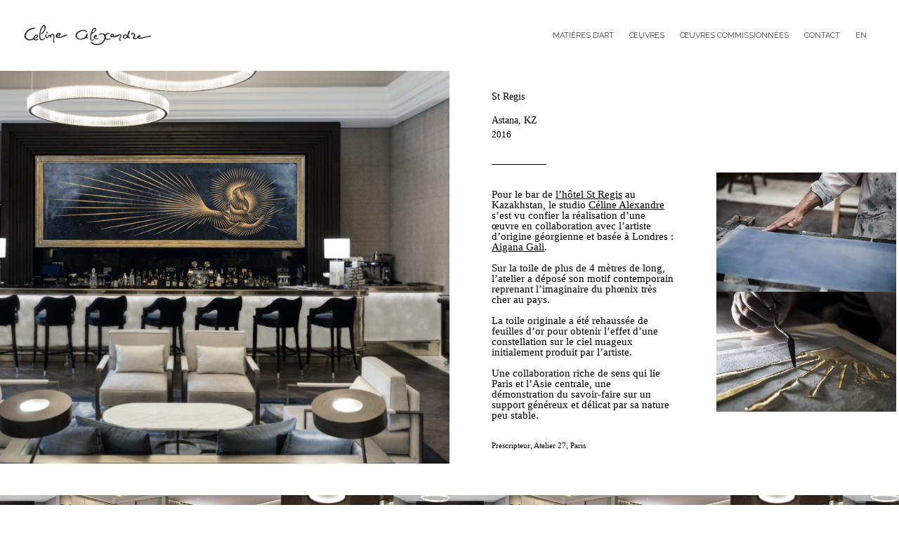

--- FILE ---
content_type: text/html; charset=UTF-8
request_url: https://www.celinealexandre.com/realisations/st-regis-astana/
body_size: 24218
content:
<!DOCTYPE html>
<html lang="fr-FR">
<head>
<meta charset="UTF-8">
<meta name="viewport" content="width=device-width, initial-scale=1">
	<link rel="profile" href="https://gmpg.org/xfn/11"> 
	<meta name='robots' content='index, follow, max-image-preview:large, max-snippet:-1, max-video-preview:-1' />
<link rel="alternate" href="https://www.celinealexandre.com/realisations/st-regis-astana/" hreflang="fr" />
<link rel="alternate" href="https://www.celinealexandre.com/en/realizations/st-regis-astana/" hreflang="en" />

	<!-- This site is optimized with the Yoast SEO plugin v26.8 - https://yoast.com/product/yoast-seo-wordpress/ -->
	<title>St Regis, Astana, 2016 | Céline Alexandre Paris | Matières d’art</title>
	<meta name="description" content="Pour le bar de l’hôtel St Regis au Kazakhstan, le studio Céline Alexandre a réalisé une œuvre en collaboration avec l’artiste Aigana Gali." />
	<link rel="canonical" href="https://www.celinealexandre.com/realisations/st-regis-astana/" />
	<meta property="og:locale" content="fr_FR" />
	<meta property="og:locale:alternate" content="en_US" />
	<meta property="og:type" content="article" />
	<meta property="og:title" content="St Regis, Astana, 2016 | Céline Alexandre Paris | Matières d’art" />
	<meta property="og:description" content="Pour le bar de l’hôtel St Regis au Kazakhstan, le studio Céline Alexandre a réalisé une œuvre en collaboration avec l’artiste Aigana Gali." />
	<meta property="og:url" content="https://www.celinealexandre.com/realisations/st-regis-astana/" />
	<meta property="og:site_name" content="Céline Alexandre Paris | Matières d’art" />
	<meta property="article:publisher" content="https://www.facebook.com/CelineAlexandreParis/" />
	<meta property="article:modified_time" content="2020-09-10T17:08:46+00:00" />
	<meta property="og:image" content="https://www.celinealexandre.com/wp-content/uploads/2019/12/CelineAlexandre-Realisation-St-Regis-Astana-1.jpeg" />
	<meta property="og:image:width" content="2056" />
	<meta property="og:image:height" content="1440" />
	<meta property="og:image:type" content="image/jpeg" />
	<meta name="twitter:card" content="summary_large_image" />
	<meta name="twitter:title" content="St Regis, Astana, 2016 | Céline Alexandre Paris | Matières d’art" />
	<meta name="twitter:description" content="Pour le bar de l’hôtel St Regis au Kazakhstan, le studio Céline Alexandre a réalisé une œuvre en collaboration avec l’artiste Aigana Gali." />
	<meta name="twitter:image" content="https://www.celinealexandre.com/wp-content/uploads/2019/12/CelineAlexandre-Realisation-St-Regis-Astana-1.jpeg" />
	<meta name="twitter:site" content="@celinea_ArtDeco" />
	<meta name="twitter:label1" content="Durée de lecture estimée" />
	<meta name="twitter:data1" content="1 minute" />
	<script type="application/ld+json" class="yoast-schema-graph">{"@context":"https://schema.org","@graph":[{"@type":"WebPage","@id":"https://www.celinealexandre.com/realisations/st-regis-astana/","url":"https://www.celinealexandre.com/realisations/st-regis-astana/","name":"St Regis, Astana, 2016 | Céline Alexandre Paris | Matières d’art","isPartOf":{"@id":"https://www.celinealexandre.com/#website"},"primaryImageOfPage":{"@id":"https://www.celinealexandre.com/realisations/st-regis-astana/#primaryimage"},"image":{"@id":"https://www.celinealexandre.com/realisations/st-regis-astana/#primaryimage"},"thumbnailUrl":"https://www.celinealexandre.com/wp-content/uploads/2019/12/CelineAlexandre-Realisation-St-Regis-Astana-1.jpeg","datePublished":"2019-12-04T11:00:18+00:00","dateModified":"2020-09-10T17:08:46+00:00","description":"Pour le bar de l’hôtel St Regis au Kazakhstan, le studio Céline Alexandre a réalisé une œuvre en collaboration avec l’artiste Aigana Gali.","breadcrumb":{"@id":"https://www.celinealexandre.com/realisations/st-regis-astana/#breadcrumb"},"inLanguage":"fr-FR","potentialAction":[{"@type":"ReadAction","target":["https://www.celinealexandre.com/realisations/st-regis-astana/"]}]},{"@type":"ImageObject","inLanguage":"fr-FR","@id":"https://www.celinealexandre.com/realisations/st-regis-astana/#primaryimage","url":"https://www.celinealexandre.com/wp-content/uploads/2019/12/CelineAlexandre-Realisation-St-Regis-Astana-1.jpeg","contentUrl":"https://www.celinealexandre.com/wp-content/uploads/2019/12/CelineAlexandre-Realisation-St-Regis-Astana-1.jpeg","width":2056,"height":1440,"caption":"Pour le bar de l’hôtel St Régis au Kazakhstan, le studio s’est vu confié la réalisation d’une œuvre en collaboration avec l’artiste d’origine géorgienne et basée à Londres : Aigana Gali. Sur la toile de plus de 4 mètres de long, l’atelier à déposé son motif contemporain reprenant l’imaginaire du phœnix très cher au pays. La toile originale a été rehaussée de feuilles d’or pour obtenir l’effet d’une constellation sur le ciel nuageux initialement produit par l’artiste. Une collaboration riche de sens qui lie Paris et l’Asie centrale, une démonstration du savoir-faire sur un support généreux et délicat par sa nature peu stable. PRESCRIPTEUR, ATELIER 27, PARIS"},{"@type":"BreadcrumbList","@id":"https://www.celinealexandre.com/realisations/st-regis-astana/#breadcrumb","itemListElement":[{"@type":"ListItem","position":1,"name":"Accueil","item":"https://www.celinealexandre.com/"},{"@type":"ListItem","position":2,"name":"Réalisations","item":"https://www.celinealexandre.com/realisations/"},{"@type":"ListItem","position":3,"name":"St Regis, Astana, 2016"}]},{"@type":"WebSite","@id":"https://www.celinealexandre.com/#website","url":"https://www.celinealexandre.com/","name":"Céline Alexandre Paris | Matières d’art","description":"Le studio Céline Alexandre offre aux architectes, décorateurs, designers une palette inédite de matières d’art dédiées aux intérieurs les plus sophistiqués.","publisher":{"@id":"https://www.celinealexandre.com/#organization"},"potentialAction":[{"@type":"SearchAction","target":{"@type":"EntryPoint","urlTemplate":"https://www.celinealexandre.com/?s={search_term_string}"},"query-input":{"@type":"PropertyValueSpecification","valueRequired":true,"valueName":"search_term_string"}}],"inLanguage":"fr-FR"},{"@type":"Organization","@id":"https://www.celinealexandre.com/#organization","name":"Céline Alexandre | Matières d'art dédiées aux intérieurs","url":"https://www.celinealexandre.com/","logo":{"@type":"ImageObject","inLanguage":"fr-FR","@id":"https://www.celinealexandre.com/#/schema/logo/image/","url":"https://www.celinealexandre.com/wp-content/uploads/2019/11/Celine-Alexandre.png","contentUrl":"https://www.celinealexandre.com/wp-content/uploads/2019/11/Celine-Alexandre.png","width":647,"height":99,"caption":"Céline Alexandre | Matières d'art dédiées aux intérieurs"},"image":{"@id":"https://www.celinealexandre.com/#/schema/logo/image/"},"sameAs":["https://www.facebook.com/CelineAlexandreParis/","https://x.com/celinea_ArtDeco","https://www.instagram.com/celinealexandreparis/","https://www.linkedin.com/company/celinealexandre/","https://www.pinterest.fr/celinealexandreparis/"]}]}</script>
	<!-- / Yoast SEO plugin. -->


<link rel='dns-prefetch' href='//fonts.googleapis.com' />
<link rel="alternate" type="application/rss+xml" title="Céline Alexandre Paris | Matières d’art &raquo; Flux" href="https://www.celinealexandre.com/feed/" />
<link rel="alternate" type="application/rss+xml" title="Céline Alexandre Paris | Matières d’art &raquo; Flux des commentaires" href="https://www.celinealexandre.com/comments/feed/" />
<link rel="alternate" title="oEmbed (JSON)" type="application/json+oembed" href="https://www.celinealexandre.com/wp-json/oembed/1.0/embed?url=https%3A%2F%2Fwww.celinealexandre.com%2Frealisations%2Fst-regis-astana%2F&#038;lang=fr" />
<link rel="alternate" title="oEmbed (XML)" type="text/xml+oembed" href="https://www.celinealexandre.com/wp-json/oembed/1.0/embed?url=https%3A%2F%2Fwww.celinealexandre.com%2Frealisations%2Fst-regis-astana%2F&#038;format=xml&#038;lang=fr" />
		<!-- This site uses the Google Analytics by MonsterInsights plugin v9.11.1 - Using Analytics tracking - https://www.monsterinsights.com/ -->
		<!-- Remarque : MonsterInsights n’est actuellement pas configuré sur ce site. Le propriétaire doit authentifier son compte Google Analytics dans les réglages de MonsterInsights.  -->
					<!-- No tracking code set -->
				<!-- / Google Analytics by MonsterInsights -->
		<style id='wp-img-auto-sizes-contain-inline-css'>
img:is([sizes=auto i],[sizes^="auto," i]){contain-intrinsic-size:3000px 1500px}
/*# sourceURL=wp-img-auto-sizes-contain-inline-css */
</style>
<style id='vp-dynamic-styles-611-inline-css'>
.vp-id-611 .vp-portfolio__items {
  --vp-items__gap: 0px;
}

/*# sourceURL=vp-dynamic-styles-611-inline-css */
</style>
<link rel='stylesheet' id='astra-theme-css-css' href='https://www.celinealexandre.com/wp-content/themes/astra/assets/css/minified/frontend.min.css?ver=4.12.1' media='all' />
<style id='astra-theme-css-inline-css'>
.ast-no-sidebar .entry-content .alignfull {margin-left: calc( -50vw + 50%);margin-right: calc( -50vw + 50%);max-width: 100vw;width: 100vw;}.ast-no-sidebar .entry-content .alignwide {margin-left: calc(-41vw + 50%);margin-right: calc(-41vw + 50%);max-width: unset;width: unset;}.ast-no-sidebar .entry-content .alignfull .alignfull,.ast-no-sidebar .entry-content .alignfull .alignwide,.ast-no-sidebar .entry-content .alignwide .alignfull,.ast-no-sidebar .entry-content .alignwide .alignwide,.ast-no-sidebar .entry-content .wp-block-column .alignfull,.ast-no-sidebar .entry-content .wp-block-column .alignwide{width: 100%;margin-left: auto;margin-right: auto;}.wp-block-gallery,.blocks-gallery-grid {margin: 0;}.wp-block-separator {max-width: 100px;}.wp-block-separator.is-style-wide,.wp-block-separator.is-style-dots {max-width: none;}.entry-content .has-2-columns .wp-block-column:first-child {padding-right: 10px;}.entry-content .has-2-columns .wp-block-column:last-child {padding-left: 10px;}@media (max-width: 782px) {.entry-content .wp-block-columns .wp-block-column {flex-basis: 100%;}.entry-content .has-2-columns .wp-block-column:first-child {padding-right: 0;}.entry-content .has-2-columns .wp-block-column:last-child {padding-left: 0;}}body .entry-content .wp-block-latest-posts {margin-left: 0;}body .entry-content .wp-block-latest-posts li {list-style: none;}.ast-no-sidebar .ast-container .entry-content .wp-block-latest-posts {margin-left: 0;}.ast-header-break-point .entry-content .alignwide {margin-left: auto;margin-right: auto;}.entry-content .blocks-gallery-item img {margin-bottom: auto;}.wp-block-pullquote {border-top: 4px solid #555d66;border-bottom: 4px solid #555d66;color: #40464d;}:root{--ast-post-nav-space:0;--ast-container-default-xlg-padding:6.67em;--ast-container-default-lg-padding:5.67em;--ast-container-default-slg-padding:4.34em;--ast-container-default-md-padding:3.34em;--ast-container-default-sm-padding:6.67em;--ast-container-default-xs-padding:2.4em;--ast-container-default-xxs-padding:1.4em;--ast-code-block-background:#EEEEEE;--ast-comment-inputs-background:#FAFAFA;--ast-normal-container-width:1200px;--ast-narrow-container-width:750px;--ast-blog-title-font-weight:normal;--ast-blog-meta-weight:inherit;--ast-global-color-primary:var(--ast-global-color-5);--ast-global-color-secondary:var(--ast-global-color-4);--ast-global-color-alternate-background:var(--ast-global-color-7);--ast-global-color-subtle-background:var(--ast-global-color-6);--ast-bg-style-guide:var( --ast-global-color-secondary,--ast-global-color-5 );--ast-shadow-style-guide:0px 0px 4px 0 #00000057;--ast-global-dark-bg-style:#fff;--ast-global-dark-lfs:#fbfbfb;--ast-widget-bg-color:#fafafa;--ast-wc-container-head-bg-color:#fbfbfb;--ast-title-layout-bg:#eeeeee;--ast-search-border-color:#e7e7e7;--ast-lifter-hover-bg:#e6e6e6;--ast-gallery-block-color:#000;--srfm-color-input-label:var(--ast-global-color-2);}html{font-size:87.5%;}a,.page-title{color:#424242;}a:hover,a:focus{color:#54595f;}body,button,input,select,textarea,.ast-button,.ast-custom-button{font-family:Times,Georgia,serif;font-weight:400;font-size:14px;font-size:1rem;line-height:var(--ast-body-line-height,1.5em);}blockquote{color:#000000;}h1,h2,h3,h4,h5,h6,.entry-content :where(h1,h2,h3,h4,h5,h6),.entry-content :where(h1,h2,h3,h4,h5,h6) a,.site-title,.site-title a{font-family:'Raleway',sans-serif;font-weight:400;}.ast-site-identity .site-title a{color:var(--ast-global-color-2);}.site-title{font-size:35px;font-size:2.5rem;display:none;}header .custom-logo-link img{max-width:180px;width:180px;}.astra-logo-svg{width:180px;}.site-header .site-description{font-size:15px;font-size:1.0714285714286rem;display:none;}.entry-title{font-size:30px;font-size:2.1428571428571rem;}.archive .ast-article-post .ast-article-inner,.blog .ast-article-post .ast-article-inner,.archive .ast-article-post .ast-article-inner:hover,.blog .ast-article-post .ast-article-inner:hover{overflow:hidden;}h1,.entry-content :where(h1),.entry-content :where(h1) a{font-size:26px;font-size:1.8571428571429rem;font-family:'Raleway',sans-serif;line-height:1.4em;}h2,.entry-content :where(h2),.entry-content :where(h2) a{font-size:20px;font-size:1.4285714285714rem;font-family:'Raleway',sans-serif;line-height:1.3em;}h3,.entry-content :where(h3),.entry-content :where(h3) a{font-size:18px;font-size:1.2857142857143rem;font-family:'Raleway',sans-serif;line-height:1.3em;}h4,.entry-content :where(h4),.entry-content :where(h4) a{font-size:16px;font-size:1.1428571428571rem;line-height:1.2em;font-family:'Raleway',sans-serif;}h5,.entry-content :where(h5),.entry-content :where(h5) a{font-size:14px;font-size:1rem;line-height:1.2em;font-family:'Raleway',sans-serif;}h6,.entry-content :where(h6),.entry-content :where(h6) a{line-height:1.25em;font-family:'Raleway',sans-serif;}::selection{background-color:#3d3d3d;color:#ffffff;}body,h1,h2,h3,h4,h5,h6,.entry-title a,.entry-content :where(h1,h2,h3,h4,h5,h6),.entry-content :where(h1,h2,h3,h4,h5,h6) a{color:#000000;}.tagcloud a:hover,.tagcloud a:focus,.tagcloud a.current-item{color:#ffffff;border-color:#424242;background-color:#424242;}input:focus,input[type="text"]:focus,input[type="email"]:focus,input[type="url"]:focus,input[type="password"]:focus,input[type="reset"]:focus,input[type="search"]:focus,textarea:focus{border-color:#424242;}input[type="radio"]:checked,input[type=reset],input[type="checkbox"]:checked,input[type="checkbox"]:hover:checked,input[type="checkbox"]:focus:checked,input[type=range]::-webkit-slider-thumb{border-color:#424242;background-color:#424242;box-shadow:none;}.site-footer a:hover + .post-count,.site-footer a:focus + .post-count{background:#424242;border-color:#424242;}.single .nav-links .nav-previous,.single .nav-links .nav-next{color:#424242;}.entry-meta,.entry-meta *{line-height:1.45;color:#424242;}.entry-meta a:not(.ast-button):hover,.entry-meta a:not(.ast-button):hover *,.entry-meta a:not(.ast-button):focus,.entry-meta a:not(.ast-button):focus *,.page-links > .page-link,.page-links .page-link:hover,.post-navigation a:hover{color:#54595f;}#cat option,.secondary .calendar_wrap thead a,.secondary .calendar_wrap thead a:visited{color:#424242;}.secondary .calendar_wrap #today,.ast-progress-val span{background:#424242;}.secondary a:hover + .post-count,.secondary a:focus + .post-count{background:#424242;border-color:#424242;}.calendar_wrap #today > a{color:#ffffff;}.page-links .page-link,.single .post-navigation a{color:#424242;}.ast-header-break-point .main-header-bar .ast-button-wrap .menu-toggle{border-radius:0px;}.ast-search-menu-icon .search-form button.search-submit{padding:0 4px;}.ast-search-menu-icon form.search-form{padding-right:0;}.ast-search-menu-icon.slide-search input.search-field{width:0;}.ast-header-search .ast-search-menu-icon.ast-dropdown-active .search-form,.ast-header-search .ast-search-menu-icon.ast-dropdown-active .search-field:focus{transition:all 0.2s;}.search-form input.search-field:focus{outline:none;}.widget-title,.widget .wp-block-heading{font-size:20px;font-size:1.4285714285714rem;color:#000000;}.ast-search-menu-icon.slide-search a:focus-visible:focus-visible,.astra-search-icon:focus-visible,#close:focus-visible,a:focus-visible,.ast-menu-toggle:focus-visible,.site .skip-link:focus-visible,.wp-block-loginout input:focus-visible,.wp-block-search.wp-block-search__button-inside .wp-block-search__inside-wrapper,.ast-header-navigation-arrow:focus-visible,.ast-orders-table__row .ast-orders-table__cell:focus-visible,a#ast-apply-coupon:focus-visible,#ast-apply-coupon:focus-visible,#close:focus-visible,.button.search-submit:focus-visible,#search_submit:focus,.normal-search:focus-visible,.ast-header-account-wrap:focus-visible,.astra-cart-drawer-close:focus,.ast-single-variation:focus,.ast-button:focus,.ast-builder-button-wrap:has(.ast-custom-button-link:focus),.ast-builder-button-wrap .ast-custom-button-link:focus{outline-style:dotted;outline-color:inherit;outline-width:thin;}input:focus,input[type="text"]:focus,input[type="email"]:focus,input[type="url"]:focus,input[type="password"]:focus,input[type="reset"]:focus,input[type="search"]:focus,input[type="number"]:focus,textarea:focus,.wp-block-search__input:focus,[data-section="section-header-mobile-trigger"] .ast-button-wrap .ast-mobile-menu-trigger-minimal:focus,.ast-mobile-popup-drawer.active .menu-toggle-close:focus,#ast-scroll-top:focus,#coupon_code:focus,#ast-coupon-code:focus{border-style:dotted;border-color:inherit;border-width:thin;}input{outline:none;}.site-logo-img img{ transition:all 0.2s linear;}body .ast-oembed-container *{position:absolute;top:0;width:100%;height:100%;left:0;}body .wp-block-embed-pocket-casts .ast-oembed-container *{position:unset;}.ast-single-post-featured-section + article {margin-top: 2em;}.site-content .ast-single-post-featured-section img {width: 100%;overflow: hidden;object-fit: cover;}.site > .ast-single-related-posts-container {margin-top: 0;}@media (min-width: 769px) {.ast-desktop .ast-container--narrow {max-width: var(--ast-narrow-container-width);margin: 0 auto;}}.ast-page-builder-template .hentry {margin: 0;}.ast-page-builder-template .site-content > .ast-container {max-width: 100%;padding: 0;}.ast-page-builder-template .site .site-content #primary {padding: 0;margin: 0;}.ast-page-builder-template .no-results {text-align: center;margin: 4em auto;}.ast-page-builder-template .ast-pagination {padding: 2em;}.ast-page-builder-template .entry-header.ast-no-title.ast-no-thumbnail {margin-top: 0;}.ast-page-builder-template .entry-header.ast-header-without-markup {margin-top: 0;margin-bottom: 0;}.ast-page-builder-template .entry-header.ast-no-title.ast-no-meta {margin-bottom: 0;}.ast-page-builder-template.single .post-navigation {padding-bottom: 2em;}.ast-page-builder-template.single-post .site-content > .ast-container {max-width: 100%;}.ast-page-builder-template .entry-header {margin-top: 4em;margin-left: auto;margin-right: auto;padding-left: 20px;padding-right: 20px;}.single.ast-page-builder-template .entry-header {padding-left: 20px;padding-right: 20px;}.ast-page-builder-template .ast-archive-description {margin: 4em auto 0;padding-left: 20px;padding-right: 20px;}.ast-page-builder-template.ast-no-sidebar .entry-content .alignwide {margin-left: 0;margin-right: 0;}@media (max-width:768.9px){#ast-desktop-header{display:none;}}@media (min-width:769px){#ast-mobile-header{display:none;}}.wp-block-buttons.aligncenter{justify-content:center;}@media (max-width:782px){.entry-content .wp-block-columns .wp-block-column{margin-left:0px;}}.wp-block-image.aligncenter{margin-left:auto;margin-right:auto;}.wp-block-table.aligncenter{margin-left:auto;margin-right:auto;}.wp-block-buttons .wp-block-button.is-style-outline .wp-block-button__link.wp-element-button,.ast-outline-button,.wp-block-uagb-buttons-child .uagb-buttons-repeater.ast-outline-button{border-top-width:2px;border-right-width:2px;border-bottom-width:2px;border-left-width:2px;font-family:'Raleway',sans-serif;font-weight:inherit;font-size:12px;font-size:0.85714285714286rem;line-height:1em;border-top-left-radius:0;border-top-right-radius:0;border-bottom-right-radius:0;border-bottom-left-radius:0;}.wp-block-button .wp-block-button__link.wp-element-button.is-style-outline:not(.has-background),.wp-block-button.is-style-outline>.wp-block-button__link.wp-element-button:not(.has-background),.ast-outline-button{background-color:transparent;}.entry-content[data-ast-blocks-layout] > figure{margin-bottom:1em;}@media (max-width:768px){.ast-left-sidebar #content > .ast-container{display:flex;flex-direction:column-reverse;width:100%;}.ast-separate-container .ast-article-post,.ast-separate-container .ast-article-single{padding:1.5em 2.14em;}.ast-author-box img.avatar{margin:20px 0 0 0;}}@media (min-width:769px){.ast-separate-container.ast-right-sidebar #primary,.ast-separate-container.ast-left-sidebar #primary{border:0;}.search-no-results.ast-separate-container #primary{margin-bottom:4em;}}.menu-toggle,button,.ast-button,.ast-custom-button,.button,input#submit,input[type="button"],input[type="submit"],input[type="reset"]{color:#000000;border-color:#3d3d3d;background-color:#3d3d3d;border-top-left-radius:0;border-top-right-radius:0;border-bottom-right-radius:0;border-bottom-left-radius:0;padding-top:10px;padding-right:40px;padding-bottom:10px;padding-left:40px;font-family:'Raleway',sans-serif;font-weight:inherit;font-size:12px;font-size:0.85714285714286rem;}button:focus,.menu-toggle:hover,button:hover,.ast-button:hover,.ast-custom-button:hover .button:hover,.ast-custom-button:hover,input[type=reset]:hover,input[type=reset]:focus,input#submit:hover,input#submit:focus,input[type="button"]:hover,input[type="button"]:focus,input[type="submit"]:hover,input[type="submit"]:focus{color:#ffffff;background-color:#54595f;border-color:#54595f;}@media (max-width:768px){.ast-mobile-header-stack .main-header-bar .ast-search-menu-icon{display:inline-block;}.ast-header-break-point.ast-header-custom-item-outside .ast-mobile-header-stack .main-header-bar .ast-search-icon{margin:0;}.ast-comment-avatar-wrap img{max-width:2.5em;}.ast-comment-meta{padding:0 1.8888em 1.3333em;}.ast-separate-container .ast-comment-list li.depth-1{padding:1.5em 2.14em;}.ast-separate-container .comment-respond{padding:2em 2.14em;}}@media (min-width:544px){.ast-container{max-width:100%;}}@media (max-width:544px){.ast-separate-container .ast-article-post,.ast-separate-container .ast-article-single,.ast-separate-container .comments-title,.ast-separate-container .ast-archive-description{padding:1.5em 1em;}.ast-separate-container #content .ast-container{padding-left:0.54em;padding-right:0.54em;}.ast-separate-container .ast-comment-list .bypostauthor{padding:.5em;}.ast-search-menu-icon.ast-dropdown-active .search-field{width:170px;}} #ast-mobile-header .ast-site-header-cart-li a{pointer-events:none;}.ast-no-sidebar.ast-separate-container .entry-content .alignfull {margin-left: -6.67em;margin-right: -6.67em;width: auto;}@media (max-width: 1200px) {.ast-no-sidebar.ast-separate-container .entry-content .alignfull {margin-left: -2.4em;margin-right: -2.4em;}}@media (max-width: 768px) {.ast-no-sidebar.ast-separate-container .entry-content .alignfull {margin-left: -2.14em;margin-right: -2.14em;}}@media (max-width: 544px) {.ast-no-sidebar.ast-separate-container .entry-content .alignfull {margin-left: -1em;margin-right: -1em;}}.ast-no-sidebar.ast-separate-container .entry-content .alignwide {margin-left: -20px;margin-right: -20px;}.ast-no-sidebar.ast-separate-container .entry-content .wp-block-column .alignfull,.ast-no-sidebar.ast-separate-container .entry-content .wp-block-column .alignwide {margin-left: auto;margin-right: auto;width: 100%;}@media (max-width:768px){.site-title{display:none;}.site-header .site-description{display:none;}h1,.entry-content :where(h1),.entry-content :where(h1) a{font-size:30px;}h2,.entry-content :where(h2),.entry-content :where(h2) a{font-size:25px;}h3,.entry-content :where(h3),.entry-content :where(h3) a{font-size:20px;}}@media (max-width:544px){.site-title{display:none;}.site-header .site-description{display:none;}h1,.entry-content :where(h1),.entry-content :where(h1) a{font-size:30px;}h2,.entry-content :where(h2),.entry-content :where(h2) a{font-size:25px;}h3,.entry-content :where(h3),.entry-content :where(h3) a{font-size:20px;}header .custom-logo-link img,.ast-header-break-point .site-branding img,.ast-header-break-point .custom-logo-link img{max-width:135px;width:135px;}.astra-logo-svg{width:135px;}.ast-header-break-point .site-logo-img .custom-mobile-logo-link img{max-width:135px;}}@media (max-width:768px){html{font-size:79.8%;}}@media (max-width:544px){html{font-size:79.8%;}}@media (min-width:769px){.ast-container{max-width:1240px;}}@font-face {font-family: "Astra";src: url(https://www.celinealexandre.com/wp-content/themes/astra/assets/fonts/astra.woff) format("woff"),url(https://www.celinealexandre.com/wp-content/themes/astra/assets/fonts/astra.ttf) format("truetype"),url(https://www.celinealexandre.com/wp-content/themes/astra/assets/fonts/astra.svg#astra) format("svg");font-weight: normal;font-style: normal;font-display: fallback;}@media (min-width:769px){.main-header-menu .sub-menu .menu-item.ast-left-align-sub-menu:hover > .sub-menu,.main-header-menu .sub-menu .menu-item.ast-left-align-sub-menu.focus > .sub-menu{margin-left:-0px;}}.site .comments-area{padding-bottom:3em;}.astra-icon-down_arrow::after {content: "\e900";font-family: Astra;}.astra-icon-close::after {content: "\e5cd";font-family: Astra;}.astra-icon-drag_handle::after {content: "\e25d";font-family: Astra;}.astra-icon-format_align_justify::after {content: "\e235";font-family: Astra;}.astra-icon-menu::after {content: "\e5d2";font-family: Astra;}.astra-icon-reorder::after {content: "\e8fe";font-family: Astra;}.astra-icon-search::after {content: "\e8b6";font-family: Astra;}.astra-icon-zoom_in::after {content: "\e56b";font-family: Astra;}.astra-icon-check-circle::after {content: "\e901";font-family: Astra;}.astra-icon-shopping-cart::after {content: "\f07a";font-family: Astra;}.astra-icon-shopping-bag::after {content: "\f290";font-family: Astra;}.astra-icon-shopping-basket::after {content: "\f291";font-family: Astra;}.astra-icon-circle-o::after {content: "\e903";font-family: Astra;}.astra-icon-certificate::after {content: "\e902";font-family: Astra;}blockquote {padding: 1.2em;}:root .has-ast-global-color-0-color{color:var(--ast-global-color-0);}:root .has-ast-global-color-0-background-color{background-color:var(--ast-global-color-0);}:root .wp-block-button .has-ast-global-color-0-color{color:var(--ast-global-color-0);}:root .wp-block-button .has-ast-global-color-0-background-color{background-color:var(--ast-global-color-0);}:root .has-ast-global-color-1-color{color:var(--ast-global-color-1);}:root .has-ast-global-color-1-background-color{background-color:var(--ast-global-color-1);}:root .wp-block-button .has-ast-global-color-1-color{color:var(--ast-global-color-1);}:root .wp-block-button .has-ast-global-color-1-background-color{background-color:var(--ast-global-color-1);}:root .has-ast-global-color-2-color{color:var(--ast-global-color-2);}:root .has-ast-global-color-2-background-color{background-color:var(--ast-global-color-2);}:root .wp-block-button .has-ast-global-color-2-color{color:var(--ast-global-color-2);}:root .wp-block-button .has-ast-global-color-2-background-color{background-color:var(--ast-global-color-2);}:root .has-ast-global-color-3-color{color:var(--ast-global-color-3);}:root .has-ast-global-color-3-background-color{background-color:var(--ast-global-color-3);}:root .wp-block-button .has-ast-global-color-3-color{color:var(--ast-global-color-3);}:root .wp-block-button .has-ast-global-color-3-background-color{background-color:var(--ast-global-color-3);}:root .has-ast-global-color-4-color{color:var(--ast-global-color-4);}:root .has-ast-global-color-4-background-color{background-color:var(--ast-global-color-4);}:root .wp-block-button .has-ast-global-color-4-color{color:var(--ast-global-color-4);}:root .wp-block-button .has-ast-global-color-4-background-color{background-color:var(--ast-global-color-4);}:root .has-ast-global-color-5-color{color:var(--ast-global-color-5);}:root .has-ast-global-color-5-background-color{background-color:var(--ast-global-color-5);}:root .wp-block-button .has-ast-global-color-5-color{color:var(--ast-global-color-5);}:root .wp-block-button .has-ast-global-color-5-background-color{background-color:var(--ast-global-color-5);}:root .has-ast-global-color-6-color{color:var(--ast-global-color-6);}:root .has-ast-global-color-6-background-color{background-color:var(--ast-global-color-6);}:root .wp-block-button .has-ast-global-color-6-color{color:var(--ast-global-color-6);}:root .wp-block-button .has-ast-global-color-6-background-color{background-color:var(--ast-global-color-6);}:root .has-ast-global-color-7-color{color:var(--ast-global-color-7);}:root .has-ast-global-color-7-background-color{background-color:var(--ast-global-color-7);}:root .wp-block-button .has-ast-global-color-7-color{color:var(--ast-global-color-7);}:root .wp-block-button .has-ast-global-color-7-background-color{background-color:var(--ast-global-color-7);}:root .has-ast-global-color-8-color{color:var(--ast-global-color-8);}:root .has-ast-global-color-8-background-color{background-color:var(--ast-global-color-8);}:root .wp-block-button .has-ast-global-color-8-color{color:var(--ast-global-color-8);}:root .wp-block-button .has-ast-global-color-8-background-color{background-color:var(--ast-global-color-8);}:root{--ast-global-color-0:#0170B9;--ast-global-color-1:#3a3a3a;--ast-global-color-2:#3a3a3a;--ast-global-color-3:#4B4F58;--ast-global-color-4:#F5F5F5;--ast-global-color-5:#FFFFFF;--ast-global-color-6:#E5E5E5;--ast-global-color-7:#424242;--ast-global-color-8:#000000;}:root {--ast-border-color : #dddddd;}.ast-single-entry-banner {-js-display: flex;display: flex;flex-direction: column;justify-content: center;text-align: center;position: relative;background: var(--ast-title-layout-bg);}.ast-single-entry-banner[data-banner-layout="layout-1"] {max-width: 1200px;background: inherit;padding: 20px 0;}.ast-single-entry-banner[data-banner-width-type="custom"] {margin: 0 auto;width: 100%;}.ast-single-entry-banner + .site-content .entry-header {margin-bottom: 0;}.site .ast-author-avatar {--ast-author-avatar-size: ;}a.ast-underline-text {text-decoration: underline;}.ast-container > .ast-terms-link {position: relative;display: block;}a.ast-button.ast-badge-tax {padding: 4px 8px;border-radius: 3px;font-size: inherit;}header.entry-header{text-align:left;}header.entry-header > *:not(:last-child){margin-bottom:10px;}@media (max-width:768px){header.entry-header{text-align:left;}}@media (max-width:544px){header.entry-header{text-align:left;}}.ast-archive-entry-banner {-js-display: flex;display: flex;flex-direction: column;justify-content: center;text-align: center;position: relative;background: var(--ast-title-layout-bg);}.ast-archive-entry-banner[data-banner-width-type="custom"] {margin: 0 auto;width: 100%;}.ast-archive-entry-banner[data-banner-layout="layout-1"] {background: inherit;padding: 20px 0;text-align: left;}body.archive .ast-archive-description{max-width:1200px;width:100%;text-align:left;padding-top:3em;padding-right:3em;padding-bottom:3em;padding-left:3em;}body.archive .ast-archive-description .ast-archive-title,body.archive .ast-archive-description .ast-archive-title *{font-size:40px;font-size:2.8571428571429rem;text-transform:capitalize;}body.archive .ast-archive-description > *:not(:last-child){margin-bottom:10px;}@media (max-width:768px){body.archive .ast-archive-description{text-align:left;}}@media (max-width:544px){body.archive .ast-archive-description{text-align:left;}}.ast-breadcrumbs .trail-browse,.ast-breadcrumbs .trail-items,.ast-breadcrumbs .trail-items li{display:inline-block;margin:0;padding:0;border:none;background:inherit;text-indent:0;text-decoration:none;}.ast-breadcrumbs .trail-browse{font-size:inherit;font-style:inherit;font-weight:inherit;color:inherit;}.ast-breadcrumbs .trail-items{list-style:none;}.trail-items li::after{padding:0 0.3em;content:"\00bb";}.trail-items li:last-of-type::after{display:none;}h1,h2,h3,h4,h5,h6,.entry-content :where(h1,h2,h3,h4,h5,h6){color:var(--ast-global-color-2);}@media (max-width:768px){.ast-builder-grid-row-container.ast-builder-grid-row-tablet-3-firstrow .ast-builder-grid-row > *:first-child,.ast-builder-grid-row-container.ast-builder-grid-row-tablet-3-lastrow .ast-builder-grid-row > *:last-child{grid-column:1 / -1;}}@media (max-width:544px){.ast-builder-grid-row-container.ast-builder-grid-row-mobile-3-firstrow .ast-builder-grid-row > *:first-child,.ast-builder-grid-row-container.ast-builder-grid-row-mobile-3-lastrow .ast-builder-grid-row > *:last-child{grid-column:1 / -1;}}.ast-builder-layout-element[data-section="title_tagline"]{display:flex;}@media (max-width:768px){.ast-header-break-point .ast-builder-layout-element[data-section="title_tagline"]{display:flex;}}@media (max-width:544px){.ast-header-break-point .ast-builder-layout-element[data-section="title_tagline"]{display:flex;}}.ast-builder-menu-1{font-family:'Raleway',sans-serif;font-weight:inherit;text-transform:uppercase;}.ast-builder-menu-1 .menu-item > .menu-link{font-size:11px;font-size:0.78571428571429rem;}.ast-builder-menu-1 .sub-menu,.ast-builder-menu-1 .inline-on-mobile .sub-menu{border-top-width:0;border-bottom-width:0;border-right-width:0;border-left-width:0;border-color:#939393;border-style:solid;}.ast-builder-menu-1 .sub-menu .sub-menu{top:0px;}.ast-builder-menu-1 .main-header-menu > .menu-item > .sub-menu,.ast-builder-menu-1 .main-header-menu > .menu-item > .astra-full-megamenu-wrapper{margin-top:0;}.ast-desktop .ast-builder-menu-1 .main-header-menu > .menu-item > .sub-menu:before,.ast-desktop .ast-builder-menu-1 .main-header-menu > .menu-item > .astra-full-megamenu-wrapper:before{height:calc( 0px + 0px + 5px );}.ast-desktop .ast-builder-menu-1 .menu-item .sub-menu .menu-link{border-style:none;}@media (max-width:768px){.ast-header-break-point .ast-builder-menu-1 .menu-item.menu-item-has-children > .ast-menu-toggle{top:0;}.ast-builder-menu-1 .inline-on-mobile .menu-item.menu-item-has-children > .ast-menu-toggle{right:-15px;}.ast-builder-menu-1 .menu-item-has-children > .menu-link:after{content:unset;}.ast-builder-menu-1 .main-header-menu > .menu-item > .sub-menu,.ast-builder-menu-1 .main-header-menu > .menu-item > .astra-full-megamenu-wrapper{margin-top:0;}}@media (max-width:544px){.ast-header-break-point .ast-builder-menu-1 .menu-item.menu-item-has-children > .ast-menu-toggle{top:0;}.ast-builder-menu-1 .main-header-menu > .menu-item > .sub-menu,.ast-builder-menu-1 .main-header-menu > .menu-item > .astra-full-megamenu-wrapper{margin-top:0;}}.ast-builder-menu-1{display:flex;}@media (max-width:768px){.ast-header-break-point .ast-builder-menu-1{display:flex;}}@media (max-width:544px){.ast-header-break-point .ast-builder-menu-1{display:flex;}}.site-below-footer-wrap{padding-top:20px;padding-bottom:20px;}.site-below-footer-wrap[data-section="section-below-footer-builder"]{background-color:#ffffff;min-height:80px;}.site-below-footer-wrap[data-section="section-below-footer-builder"] .ast-builder-grid-row{max-width:1200px;min-height:80px;margin-left:auto;margin-right:auto;}.site-below-footer-wrap[data-section="section-below-footer-builder"] .ast-builder-grid-row,.site-below-footer-wrap[data-section="section-below-footer-builder"] .site-footer-section{align-items:flex-start;}.site-below-footer-wrap[data-section="section-below-footer-builder"].ast-footer-row-inline .site-footer-section{display:flex;margin-bottom:0;}.ast-builder-grid-row-full .ast-builder-grid-row{grid-template-columns:1fr;}@media (max-width:768px){.site-below-footer-wrap[data-section="section-below-footer-builder"].ast-footer-row-tablet-inline .site-footer-section{display:flex;margin-bottom:0;}.site-below-footer-wrap[data-section="section-below-footer-builder"].ast-footer-row-tablet-stack .site-footer-section{display:block;margin-bottom:10px;}.ast-builder-grid-row-container.ast-builder-grid-row-tablet-full .ast-builder-grid-row{grid-template-columns:1fr;}}@media (max-width:544px){.site-below-footer-wrap[data-section="section-below-footer-builder"].ast-footer-row-mobile-inline .site-footer-section{display:flex;margin-bottom:0;}.site-below-footer-wrap[data-section="section-below-footer-builder"].ast-footer-row-mobile-stack .site-footer-section{display:block;margin-bottom:10px;}.ast-builder-grid-row-container.ast-builder-grid-row-mobile-full .ast-builder-grid-row{grid-template-columns:1fr;}}.site-below-footer-wrap[data-section="section-below-footer-builder"]{display:grid;}@media (max-width:768px){.ast-header-break-point .site-below-footer-wrap[data-section="section-below-footer-builder"]{display:grid;}}@media (max-width:544px){.ast-header-break-point .site-below-footer-wrap[data-section="section-below-footer-builder"]{display:grid;}}.ast-footer-copyright{text-align:center;}.ast-footer-copyright.site-footer-focus-item {color:#7c7c7c;}@media (max-width:768px){.ast-footer-copyright{text-align:center;}}@media (max-width:544px){.ast-footer-copyright{text-align:center;}}.ast-footer-copyright.site-footer-focus-item {font-size:9px;font-size:0.64285714285714rem;}.ast-footer-copyright.ast-builder-layout-element{display:flex;}@media (max-width:768px){.ast-header-break-point .ast-footer-copyright.ast-builder-layout-element{display:flex;}}@media (max-width:544px){.ast-header-break-point .ast-footer-copyright.ast-builder-layout-element{display:flex;}}.elementor-widget-heading .elementor-heading-title{margin:0;}.elementor-page .ast-menu-toggle{color:unset !important;background:unset !important;}.elementor-post.elementor-grid-item.hentry{margin-bottom:0;}.woocommerce div.product .elementor-element.elementor-products-grid .related.products ul.products li.product,.elementor-element .elementor-wc-products .woocommerce[class*='columns-'] ul.products li.product{width:auto;margin:0;float:none;}body .elementor hr{background-color:#ccc;margin:0;}.ast-left-sidebar .elementor-section.elementor-section-stretched,.ast-right-sidebar .elementor-section.elementor-section-stretched{max-width:100%;left:0 !important;}.elementor-posts-container [CLASS*="ast-width-"]{width:100%;}.elementor-template-full-width .ast-container{display:block;}.elementor-screen-only,.screen-reader-text,.screen-reader-text span,.ui-helper-hidden-accessible{top:0 !important;}@media (max-width:544px){.elementor-element .elementor-wc-products .woocommerce[class*="columns-"] ul.products li.product{width:auto;margin:0;}.elementor-element .woocommerce .woocommerce-result-count{float:none;}}.ast-header-break-point .main-header-bar{border-bottom-width:0;}@media (min-width:769px){.main-header-bar{border-bottom-width:0;}}.ast-flex{-webkit-align-content:center;-ms-flex-line-pack:center;align-content:center;-webkit-box-align:center;-webkit-align-items:center;-moz-box-align:center;-ms-flex-align:center;align-items:center;}.main-header-bar{padding:1em 0;}.ast-site-identity{padding:0;}.header-main-layout-1 .ast-flex.main-header-container, .header-main-layout-3 .ast-flex.main-header-container{-webkit-align-content:center;-ms-flex-line-pack:center;align-content:center;-webkit-box-align:center;-webkit-align-items:center;-moz-box-align:center;-ms-flex-align:center;align-items:center;}.header-main-layout-1 .ast-flex.main-header-container, .header-main-layout-3 .ast-flex.main-header-container{-webkit-align-content:center;-ms-flex-line-pack:center;align-content:center;-webkit-box-align:center;-webkit-align-items:center;-moz-box-align:center;-ms-flex-align:center;align-items:center;}.main-header-menu .sub-menu .menu-item.menu-item-has-children > .menu-link:after{position:absolute;right:1em;top:50%;transform:translate(0,-50%) rotate(270deg);}.ast-header-break-point .main-header-bar .main-header-bar-navigation .page_item_has_children > .ast-menu-toggle::before, .ast-header-break-point .main-header-bar .main-header-bar-navigation .menu-item-has-children > .ast-menu-toggle::before, .ast-mobile-popup-drawer .main-header-bar-navigation .menu-item-has-children>.ast-menu-toggle::before, .ast-header-break-point .ast-mobile-header-wrap .main-header-bar-navigation .menu-item-has-children > .ast-menu-toggle::before{font-weight:bold;content:"\e900";font-family:Astra;text-decoration:inherit;display:inline-block;}.ast-header-break-point .main-navigation ul.sub-menu .menu-item .menu-link:before{content:"\e900";font-family:Astra;font-size:.65em;text-decoration:inherit;display:inline-block;transform:translate(0, -2px) rotateZ(270deg);margin-right:5px;}.widget_search .search-form:after{font-family:Astra;font-size:1.2em;font-weight:normal;content:"\e8b6";position:absolute;top:50%;right:15px;transform:translate(0, -50%);}.astra-search-icon::before{content:"\e8b6";font-family:Astra;font-style:normal;font-weight:normal;text-decoration:inherit;text-align:center;-webkit-font-smoothing:antialiased;-moz-osx-font-smoothing:grayscale;z-index:3;}.main-header-bar .main-header-bar-navigation .page_item_has_children > a:after, .main-header-bar .main-header-bar-navigation .menu-item-has-children > a:after, .menu-item-has-children .ast-header-navigation-arrow:after{content:"\e900";display:inline-block;font-family:Astra;font-size:.6rem;font-weight:bold;text-rendering:auto;-webkit-font-smoothing:antialiased;-moz-osx-font-smoothing:grayscale;margin-left:10px;line-height:normal;}.menu-item-has-children .sub-menu .ast-header-navigation-arrow:after{margin-left:0;}.ast-mobile-popup-drawer .main-header-bar-navigation .ast-submenu-expanded>.ast-menu-toggle::before{transform:rotateX(180deg);}.ast-header-break-point .main-header-bar-navigation .menu-item-has-children > .menu-link:after{display:none;}@media (min-width:769px){.ast-builder-menu .main-navigation > ul > li:last-child a{margin-right:0;}}.ast-separate-container .ast-article-inner{background-color:transparent;background-image:none;}.ast-separate-container .ast-article-post{background-color:var(--ast-global-color-5);}@media (max-width:768px){.ast-separate-container .ast-article-post{background-color:var(--ast-global-color-5);}}@media (max-width:544px){.ast-separate-container .ast-article-post{background-color:var(--ast-global-color-5);}}.ast-separate-container .ast-article-single:not(.ast-related-post), .ast-separate-container .error-404, .ast-separate-container .no-results, .single.ast-separate-container  .ast-author-meta, .ast-separate-container .related-posts-title-wrapper, .ast-separate-container .comments-count-wrapper, .ast-box-layout.ast-plain-container .site-content, .ast-padded-layout.ast-plain-container .site-content, .ast-separate-container .ast-archive-description, .ast-separate-container .comments-area .comment-respond, .ast-separate-container .comments-area .ast-comment-list li, .ast-separate-container .comments-area .comments-title{background-color:var(--ast-global-color-5);}@media (max-width:768px){.ast-separate-container .ast-article-single:not(.ast-related-post), .ast-separate-container .error-404, .ast-separate-container .no-results, .single.ast-separate-container  .ast-author-meta, .ast-separate-container .related-posts-title-wrapper, .ast-separate-container .comments-count-wrapper, .ast-box-layout.ast-plain-container .site-content, .ast-padded-layout.ast-plain-container .site-content, .ast-separate-container .ast-archive-description{background-color:var(--ast-global-color-5);}}@media (max-width:544px){.ast-separate-container .ast-article-single:not(.ast-related-post), .ast-separate-container .error-404, .ast-separate-container .no-results, .single.ast-separate-container  .ast-author-meta, .ast-separate-container .related-posts-title-wrapper, .ast-separate-container .comments-count-wrapper, .ast-box-layout.ast-plain-container .site-content, .ast-padded-layout.ast-plain-container .site-content, .ast-separate-container .ast-archive-description{background-color:var(--ast-global-color-5);}}.ast-separate-container.ast-two-container #secondary .widget{background-color:var(--ast-global-color-5);}@media (max-width:768px){.ast-separate-container.ast-two-container #secondary .widget{background-color:var(--ast-global-color-5);}}@media (max-width:544px){.ast-separate-container.ast-two-container #secondary .widget{background-color:var(--ast-global-color-5);}}.ast-mobile-header-content > *,.ast-desktop-header-content > * {padding: 10px 0;height: auto;}.ast-mobile-header-content > *:first-child,.ast-desktop-header-content > *:first-child {padding-top: 10px;}.ast-mobile-header-content > .ast-builder-menu,.ast-desktop-header-content > .ast-builder-menu {padding-top: 0;}.ast-mobile-header-content > *:last-child,.ast-desktop-header-content > *:last-child {padding-bottom: 0;}.ast-mobile-header-content .ast-search-menu-icon.ast-inline-search label,.ast-desktop-header-content .ast-search-menu-icon.ast-inline-search label {width: 100%;}.ast-desktop-header-content .main-header-bar-navigation .ast-submenu-expanded > .ast-menu-toggle::before {transform: rotateX(180deg);}#ast-desktop-header .ast-desktop-header-content,.ast-mobile-header-content .ast-search-icon,.ast-desktop-header-content .ast-search-icon,.ast-mobile-header-wrap .ast-mobile-header-content,.ast-main-header-nav-open.ast-popup-nav-open .ast-mobile-header-wrap .ast-mobile-header-content,.ast-main-header-nav-open.ast-popup-nav-open .ast-desktop-header-content {display: none;}.ast-main-header-nav-open.ast-header-break-point #ast-desktop-header .ast-desktop-header-content,.ast-main-header-nav-open.ast-header-break-point .ast-mobile-header-wrap .ast-mobile-header-content {display: block;}.ast-desktop .ast-desktop-header-content .astra-menu-animation-slide-up > .menu-item > .sub-menu,.ast-desktop .ast-desktop-header-content .astra-menu-animation-slide-up > .menu-item .menu-item > .sub-menu,.ast-desktop .ast-desktop-header-content .astra-menu-animation-slide-down > .menu-item > .sub-menu,.ast-desktop .ast-desktop-header-content .astra-menu-animation-slide-down > .menu-item .menu-item > .sub-menu,.ast-desktop .ast-desktop-header-content .astra-menu-animation-fade > .menu-item > .sub-menu,.ast-desktop .ast-desktop-header-content .astra-menu-animation-fade > .menu-item .menu-item > .sub-menu {opacity: 1;visibility: visible;}.ast-hfb-header.ast-default-menu-enable.ast-header-break-point .ast-mobile-header-wrap .ast-mobile-header-content .main-header-bar-navigation {width: unset;margin: unset;}.ast-mobile-header-content.content-align-flex-end .main-header-bar-navigation .menu-item-has-children > .ast-menu-toggle,.ast-desktop-header-content.content-align-flex-end .main-header-bar-navigation .menu-item-has-children > .ast-menu-toggle {left: calc( 20px - 0.907em);right: auto;}.ast-mobile-header-content .ast-search-menu-icon,.ast-mobile-header-content .ast-search-menu-icon.slide-search,.ast-desktop-header-content .ast-search-menu-icon,.ast-desktop-header-content .ast-search-menu-icon.slide-search {width: 100%;position: relative;display: block;right: auto;transform: none;}.ast-mobile-header-content .ast-search-menu-icon.slide-search .search-form,.ast-mobile-header-content .ast-search-menu-icon .search-form,.ast-desktop-header-content .ast-search-menu-icon.slide-search .search-form,.ast-desktop-header-content .ast-search-menu-icon .search-form {right: 0;visibility: visible;opacity: 1;position: relative;top: auto;transform: none;padding: 0;display: block;overflow: hidden;}.ast-mobile-header-content .ast-search-menu-icon.ast-inline-search .search-field,.ast-mobile-header-content .ast-search-menu-icon .search-field,.ast-desktop-header-content .ast-search-menu-icon.ast-inline-search .search-field,.ast-desktop-header-content .ast-search-menu-icon .search-field {width: 100%;padding-right: 5.5em;}.ast-mobile-header-content .ast-search-menu-icon .search-submit,.ast-desktop-header-content .ast-search-menu-icon .search-submit {display: block;position: absolute;height: 100%;top: 0;right: 0;padding: 0 1em;border-radius: 0;}.ast-hfb-header.ast-default-menu-enable.ast-header-break-point .ast-mobile-header-wrap .ast-mobile-header-content .main-header-bar-navigation ul .sub-menu .menu-link {padding-left: 30px;}.ast-hfb-header.ast-default-menu-enable.ast-header-break-point .ast-mobile-header-wrap .ast-mobile-header-content .main-header-bar-navigation .sub-menu .menu-item .menu-item .menu-link {padding-left: 40px;}.ast-mobile-popup-drawer.active .ast-mobile-popup-inner{background-color:#ffffff;;}.ast-mobile-header-wrap .ast-mobile-header-content, .ast-desktop-header-content{background-color:#ffffff;;}.ast-mobile-popup-content > *, .ast-mobile-header-content > *, .ast-desktop-popup-content > *, .ast-desktop-header-content > *{padding-top:0;padding-bottom:0;}.content-align-flex-start .ast-builder-layout-element{justify-content:flex-start;}.content-align-flex-start .main-header-menu{text-align:left;}.ast-mobile-popup-drawer.active .menu-toggle-close{color:#3a3a3a;}.ast-mobile-header-wrap .ast-primary-header-bar,.ast-primary-header-bar .site-primary-header-wrap{min-height:70px;}.ast-desktop .ast-primary-header-bar .main-header-menu > .menu-item{line-height:70px;}#masthead .ast-container,.site-header-focus-item + .ast-breadcrumbs-wrapper{max-width:100%;padding-left:35px;padding-right:35px;}.ast-header-break-point #masthead .ast-mobile-header-wrap .ast-primary-header-bar,.ast-header-break-point #masthead .ast-mobile-header-wrap .ast-below-header-bar,.ast-header-break-point #masthead .ast-mobile-header-wrap .ast-above-header-bar{padding-left:20px;padding-right:20px;}.ast-header-break-point .ast-primary-header-bar{border-bottom-width:0;border-bottom-color:var( --ast-global-color-subtle-background,--ast-global-color-7 );border-bottom-style:solid;}@media (min-width:769px){.ast-primary-header-bar{border-bottom-width:0;border-bottom-color:var( --ast-global-color-subtle-background,--ast-global-color-7 );border-bottom-style:solid;}}.ast-desktop .ast-primary-header-bar.main-header-bar, .ast-header-break-point #masthead .ast-primary-header-bar.main-header-bar{padding-bottom:0px;}@media (max-width:768px){.ast-desktop .ast-primary-header-bar.main-header-bar, .ast-header-break-point #masthead .ast-primary-header-bar.main-header-bar{padding-top:1.5em;padding-bottom:1.5em;}}@media (max-width:544px){.ast-desktop .ast-primary-header-bar.main-header-bar, .ast-header-break-point #masthead .ast-primary-header-bar.main-header-bar{padding-top:1em;padding-bottom:1em;}}.ast-primary-header-bar{display:block;}@media (max-width:768px){.ast-header-break-point .ast-primary-header-bar{display:grid;}}@media (max-width:544px){.ast-header-break-point .ast-primary-header-bar{display:grid;}}[data-section="section-header-mobile-trigger"] .ast-button-wrap .ast-mobile-menu-trigger-minimal{color:#3d3d3d;border:none;background:transparent;}[data-section="section-header-mobile-trigger"] .ast-button-wrap .mobile-menu-toggle-icon .ast-mobile-svg{width:20px;height:20px;fill:#3d3d3d;}[data-section="section-header-mobile-trigger"] .ast-button-wrap .mobile-menu-wrap .mobile-menu{color:#3d3d3d;}:root{--e-global-color-astglobalcolor0:#0170B9;--e-global-color-astglobalcolor1:#3a3a3a;--e-global-color-astglobalcolor2:#3a3a3a;--e-global-color-astglobalcolor3:#4B4F58;--e-global-color-astglobalcolor4:#F5F5F5;--e-global-color-astglobalcolor5:#FFFFFF;--e-global-color-astglobalcolor6:#E5E5E5;--e-global-color-astglobalcolor7:#424242;--e-global-color-astglobalcolor8:#000000;}
/*# sourceURL=astra-theme-css-inline-css */
</style>
<link rel='stylesheet' id='astra-google-fonts-css' href='https://fonts.googleapis.com/css?family=Raleway%3A400%2C&#038;display=fallback&#038;ver=4.12.1' media='all' />
<link rel='stylesheet' id='astra-menu-animation-css' href='https://www.celinealexandre.com/wp-content/themes/astra/assets/css/minified/menu-animation.min.css?ver=4.12.1' media='all' />
<link rel='stylesheet' id='visual-portfolio-css' href='https://www.celinealexandre.com/wp-content/plugins/visual-portfolio/build/assets/css/main.css?ver=1762836938' media='all' />
<link rel='stylesheet' id='visual-portfolio-elementor-css' href='https://www.celinealexandre.com/wp-content/plugins/visual-portfolio/build/assets/css/elementor.css?ver=1762836938' media='all' />
<link rel='stylesheet' id='swiper-css' href='https://www.celinealexandre.com/wp-content/plugins/elementor/assets/lib/swiper/v8/css/swiper.css?ver=8.4.5' media='all' />
<link rel='stylesheet' id='visual-portfolio-layout-slider-css' href='https://www.celinealexandre.com/wp-content/plugins/visual-portfolio/build/assets/css/layout-slider.css?ver=1762836938' media='all' />
<link rel='stylesheet' id='simplebar-css' href='https://www.celinealexandre.com/wp-content/plugins/visual-portfolio/assets/vendor/simplebar/dist/simplebar.min.css?ver=5.3.0' media='all' />
<link rel='stylesheet' id='visual-portfolio-custom-scrollbar-css' href='https://www.celinealexandre.com/wp-content/plugins/visual-portfolio/build/assets/css/custom-scrollbar.css?ver=1762836938' media='all' />
<link rel='stylesheet' id='visual-portfolio-lazyload-css' href='https://www.celinealexandre.com/wp-content/plugins/visual-portfolio/build/assets/css/lazyload.css?ver=1762836938' media='all' />
<link rel='stylesheet' id='visual-portfolio-errors-default-css' href='https://www.celinealexandre.com/wp-content/plugins/visual-portfolio/templates/errors/style.css?ver=1762836938' media='all' />
<link rel='stylesheet' id='visual-portfolio-items-style-fade-css' href='https://www.celinealexandre.com/wp-content/plugins/visual-portfolio/templates/items-list/items-style/fade/style.css?ver=1762836938' media='all' />
<link rel='stylesheet' id='visual-portfolio-notices-default-css' href='https://www.celinealexandre.com/wp-content/plugins/visual-portfolio/templates/notices/style.css?ver=1762836939' media='all' />
<style id='wp-emoji-styles-inline-css'>

	img.wp-smiley, img.emoji {
		display: inline !important;
		border: none !important;
		box-shadow: none !important;
		height: 1em !important;
		width: 1em !important;
		margin: 0 0.07em !important;
		vertical-align: -0.1em !important;
		background: none !important;
		padding: 0 !important;
	}
/*# sourceURL=wp-emoji-styles-inline-css */
</style>
<link rel='stylesheet' id='visual-portfolio-block-filter-by-category-css' href='https://www.celinealexandre.com/wp-content/plugins/visual-portfolio/build/gutenberg/blocks/filter-by-category/style.css?ver=1762836938' media='all' />
<link rel='stylesheet' id='visual-portfolio-block-pagination-css' href='https://www.celinealexandre.com/wp-content/plugins/visual-portfolio/build/gutenberg/blocks/pagination/style.css?ver=1762836938' media='all' />
<link rel='stylesheet' id='visual-portfolio-block-sort-css' href='https://www.celinealexandre.com/wp-content/plugins/visual-portfolio/build/gutenberg/blocks/sort/style.css?ver=1762836938' media='all' />
<style id='global-styles-inline-css'>
:root{--wp--preset--aspect-ratio--square: 1;--wp--preset--aspect-ratio--4-3: 4/3;--wp--preset--aspect-ratio--3-4: 3/4;--wp--preset--aspect-ratio--3-2: 3/2;--wp--preset--aspect-ratio--2-3: 2/3;--wp--preset--aspect-ratio--16-9: 16/9;--wp--preset--aspect-ratio--9-16: 9/16;--wp--preset--color--black: #000000;--wp--preset--color--cyan-bluish-gray: #abb8c3;--wp--preset--color--white: #ffffff;--wp--preset--color--pale-pink: #f78da7;--wp--preset--color--vivid-red: #cf2e2e;--wp--preset--color--luminous-vivid-orange: #ff6900;--wp--preset--color--luminous-vivid-amber: #fcb900;--wp--preset--color--light-green-cyan: #7bdcb5;--wp--preset--color--vivid-green-cyan: #00d084;--wp--preset--color--pale-cyan-blue: #8ed1fc;--wp--preset--color--vivid-cyan-blue: #0693e3;--wp--preset--color--vivid-purple: #9b51e0;--wp--preset--color--ast-global-color-0: var(--ast-global-color-0);--wp--preset--color--ast-global-color-1: var(--ast-global-color-1);--wp--preset--color--ast-global-color-2: var(--ast-global-color-2);--wp--preset--color--ast-global-color-3: var(--ast-global-color-3);--wp--preset--color--ast-global-color-4: var(--ast-global-color-4);--wp--preset--color--ast-global-color-5: var(--ast-global-color-5);--wp--preset--color--ast-global-color-6: var(--ast-global-color-6);--wp--preset--color--ast-global-color-7: var(--ast-global-color-7);--wp--preset--color--ast-global-color-8: var(--ast-global-color-8);--wp--preset--gradient--vivid-cyan-blue-to-vivid-purple: linear-gradient(135deg,rgb(6,147,227) 0%,rgb(155,81,224) 100%);--wp--preset--gradient--light-green-cyan-to-vivid-green-cyan: linear-gradient(135deg,rgb(122,220,180) 0%,rgb(0,208,130) 100%);--wp--preset--gradient--luminous-vivid-amber-to-luminous-vivid-orange: linear-gradient(135deg,rgb(252,185,0) 0%,rgb(255,105,0) 100%);--wp--preset--gradient--luminous-vivid-orange-to-vivid-red: linear-gradient(135deg,rgb(255,105,0) 0%,rgb(207,46,46) 100%);--wp--preset--gradient--very-light-gray-to-cyan-bluish-gray: linear-gradient(135deg,rgb(238,238,238) 0%,rgb(169,184,195) 100%);--wp--preset--gradient--cool-to-warm-spectrum: linear-gradient(135deg,rgb(74,234,220) 0%,rgb(151,120,209) 20%,rgb(207,42,186) 40%,rgb(238,44,130) 60%,rgb(251,105,98) 80%,rgb(254,248,76) 100%);--wp--preset--gradient--blush-light-purple: linear-gradient(135deg,rgb(255,206,236) 0%,rgb(152,150,240) 100%);--wp--preset--gradient--blush-bordeaux: linear-gradient(135deg,rgb(254,205,165) 0%,rgb(254,45,45) 50%,rgb(107,0,62) 100%);--wp--preset--gradient--luminous-dusk: linear-gradient(135deg,rgb(255,203,112) 0%,rgb(199,81,192) 50%,rgb(65,88,208) 100%);--wp--preset--gradient--pale-ocean: linear-gradient(135deg,rgb(255,245,203) 0%,rgb(182,227,212) 50%,rgb(51,167,181) 100%);--wp--preset--gradient--electric-grass: linear-gradient(135deg,rgb(202,248,128) 0%,rgb(113,206,126) 100%);--wp--preset--gradient--midnight: linear-gradient(135deg,rgb(2,3,129) 0%,rgb(40,116,252) 100%);--wp--preset--font-size--small: 13px;--wp--preset--font-size--medium: 20px;--wp--preset--font-size--large: 36px;--wp--preset--font-size--x-large: 42px;--wp--preset--spacing--20: 0.44rem;--wp--preset--spacing--30: 0.67rem;--wp--preset--spacing--40: 1rem;--wp--preset--spacing--50: 1.5rem;--wp--preset--spacing--60: 2.25rem;--wp--preset--spacing--70: 3.38rem;--wp--preset--spacing--80: 5.06rem;--wp--preset--shadow--natural: 6px 6px 9px rgba(0, 0, 0, 0.2);--wp--preset--shadow--deep: 12px 12px 50px rgba(0, 0, 0, 0.4);--wp--preset--shadow--sharp: 6px 6px 0px rgba(0, 0, 0, 0.2);--wp--preset--shadow--outlined: 6px 6px 0px -3px rgb(255, 255, 255), 6px 6px rgb(0, 0, 0);--wp--preset--shadow--crisp: 6px 6px 0px rgb(0, 0, 0);}:root { --wp--style--global--content-size: var(--wp--custom--ast-content-width-size);--wp--style--global--wide-size: var(--wp--custom--ast-wide-width-size); }:where(body) { margin: 0; }.wp-site-blocks > .alignleft { float: left; margin-right: 2em; }.wp-site-blocks > .alignright { float: right; margin-left: 2em; }.wp-site-blocks > .aligncenter { justify-content: center; margin-left: auto; margin-right: auto; }:where(.wp-site-blocks) > * { margin-block-start: 24px; margin-block-end: 0; }:where(.wp-site-blocks) > :first-child { margin-block-start: 0; }:where(.wp-site-blocks) > :last-child { margin-block-end: 0; }:root { --wp--style--block-gap: 24px; }:root :where(.is-layout-flow) > :first-child{margin-block-start: 0;}:root :where(.is-layout-flow) > :last-child{margin-block-end: 0;}:root :where(.is-layout-flow) > *{margin-block-start: 24px;margin-block-end: 0;}:root :where(.is-layout-constrained) > :first-child{margin-block-start: 0;}:root :where(.is-layout-constrained) > :last-child{margin-block-end: 0;}:root :where(.is-layout-constrained) > *{margin-block-start: 24px;margin-block-end: 0;}:root :where(.is-layout-flex){gap: 24px;}:root :where(.is-layout-grid){gap: 24px;}.is-layout-flow > .alignleft{float: left;margin-inline-start: 0;margin-inline-end: 2em;}.is-layout-flow > .alignright{float: right;margin-inline-start: 2em;margin-inline-end: 0;}.is-layout-flow > .aligncenter{margin-left: auto !important;margin-right: auto !important;}.is-layout-constrained > .alignleft{float: left;margin-inline-start: 0;margin-inline-end: 2em;}.is-layout-constrained > .alignright{float: right;margin-inline-start: 2em;margin-inline-end: 0;}.is-layout-constrained > .aligncenter{margin-left: auto !important;margin-right: auto !important;}.is-layout-constrained > :where(:not(.alignleft):not(.alignright):not(.alignfull)){max-width: var(--wp--style--global--content-size);margin-left: auto !important;margin-right: auto !important;}.is-layout-constrained > .alignwide{max-width: var(--wp--style--global--wide-size);}body .is-layout-flex{display: flex;}.is-layout-flex{flex-wrap: wrap;align-items: center;}.is-layout-flex > :is(*, div){margin: 0;}body .is-layout-grid{display: grid;}.is-layout-grid > :is(*, div){margin: 0;}body{padding-top: 0px;padding-right: 0px;padding-bottom: 0px;padding-left: 0px;}a:where(:not(.wp-element-button)){text-decoration: none;}:root :where(.wp-element-button, .wp-block-button__link){background-color: #32373c;border-width: 0;color: #fff;font-family: inherit;font-size: inherit;font-style: inherit;font-weight: inherit;letter-spacing: inherit;line-height: inherit;padding-top: calc(0.667em + 2px);padding-right: calc(1.333em + 2px);padding-bottom: calc(0.667em + 2px);padding-left: calc(1.333em + 2px);text-decoration: none;text-transform: inherit;}.has-black-color{color: var(--wp--preset--color--black) !important;}.has-cyan-bluish-gray-color{color: var(--wp--preset--color--cyan-bluish-gray) !important;}.has-white-color{color: var(--wp--preset--color--white) !important;}.has-pale-pink-color{color: var(--wp--preset--color--pale-pink) !important;}.has-vivid-red-color{color: var(--wp--preset--color--vivid-red) !important;}.has-luminous-vivid-orange-color{color: var(--wp--preset--color--luminous-vivid-orange) !important;}.has-luminous-vivid-amber-color{color: var(--wp--preset--color--luminous-vivid-amber) !important;}.has-light-green-cyan-color{color: var(--wp--preset--color--light-green-cyan) !important;}.has-vivid-green-cyan-color{color: var(--wp--preset--color--vivid-green-cyan) !important;}.has-pale-cyan-blue-color{color: var(--wp--preset--color--pale-cyan-blue) !important;}.has-vivid-cyan-blue-color{color: var(--wp--preset--color--vivid-cyan-blue) !important;}.has-vivid-purple-color{color: var(--wp--preset--color--vivid-purple) !important;}.has-ast-global-color-0-color{color: var(--wp--preset--color--ast-global-color-0) !important;}.has-ast-global-color-1-color{color: var(--wp--preset--color--ast-global-color-1) !important;}.has-ast-global-color-2-color{color: var(--wp--preset--color--ast-global-color-2) !important;}.has-ast-global-color-3-color{color: var(--wp--preset--color--ast-global-color-3) !important;}.has-ast-global-color-4-color{color: var(--wp--preset--color--ast-global-color-4) !important;}.has-ast-global-color-5-color{color: var(--wp--preset--color--ast-global-color-5) !important;}.has-ast-global-color-6-color{color: var(--wp--preset--color--ast-global-color-6) !important;}.has-ast-global-color-7-color{color: var(--wp--preset--color--ast-global-color-7) !important;}.has-ast-global-color-8-color{color: var(--wp--preset--color--ast-global-color-8) !important;}.has-black-background-color{background-color: var(--wp--preset--color--black) !important;}.has-cyan-bluish-gray-background-color{background-color: var(--wp--preset--color--cyan-bluish-gray) !important;}.has-white-background-color{background-color: var(--wp--preset--color--white) !important;}.has-pale-pink-background-color{background-color: var(--wp--preset--color--pale-pink) !important;}.has-vivid-red-background-color{background-color: var(--wp--preset--color--vivid-red) !important;}.has-luminous-vivid-orange-background-color{background-color: var(--wp--preset--color--luminous-vivid-orange) !important;}.has-luminous-vivid-amber-background-color{background-color: var(--wp--preset--color--luminous-vivid-amber) !important;}.has-light-green-cyan-background-color{background-color: var(--wp--preset--color--light-green-cyan) !important;}.has-vivid-green-cyan-background-color{background-color: var(--wp--preset--color--vivid-green-cyan) !important;}.has-pale-cyan-blue-background-color{background-color: var(--wp--preset--color--pale-cyan-blue) !important;}.has-vivid-cyan-blue-background-color{background-color: var(--wp--preset--color--vivid-cyan-blue) !important;}.has-vivid-purple-background-color{background-color: var(--wp--preset--color--vivid-purple) !important;}.has-ast-global-color-0-background-color{background-color: var(--wp--preset--color--ast-global-color-0) !important;}.has-ast-global-color-1-background-color{background-color: var(--wp--preset--color--ast-global-color-1) !important;}.has-ast-global-color-2-background-color{background-color: var(--wp--preset--color--ast-global-color-2) !important;}.has-ast-global-color-3-background-color{background-color: var(--wp--preset--color--ast-global-color-3) !important;}.has-ast-global-color-4-background-color{background-color: var(--wp--preset--color--ast-global-color-4) !important;}.has-ast-global-color-5-background-color{background-color: var(--wp--preset--color--ast-global-color-5) !important;}.has-ast-global-color-6-background-color{background-color: var(--wp--preset--color--ast-global-color-6) !important;}.has-ast-global-color-7-background-color{background-color: var(--wp--preset--color--ast-global-color-7) !important;}.has-ast-global-color-8-background-color{background-color: var(--wp--preset--color--ast-global-color-8) !important;}.has-black-border-color{border-color: var(--wp--preset--color--black) !important;}.has-cyan-bluish-gray-border-color{border-color: var(--wp--preset--color--cyan-bluish-gray) !important;}.has-white-border-color{border-color: var(--wp--preset--color--white) !important;}.has-pale-pink-border-color{border-color: var(--wp--preset--color--pale-pink) !important;}.has-vivid-red-border-color{border-color: var(--wp--preset--color--vivid-red) !important;}.has-luminous-vivid-orange-border-color{border-color: var(--wp--preset--color--luminous-vivid-orange) !important;}.has-luminous-vivid-amber-border-color{border-color: var(--wp--preset--color--luminous-vivid-amber) !important;}.has-light-green-cyan-border-color{border-color: var(--wp--preset--color--light-green-cyan) !important;}.has-vivid-green-cyan-border-color{border-color: var(--wp--preset--color--vivid-green-cyan) !important;}.has-pale-cyan-blue-border-color{border-color: var(--wp--preset--color--pale-cyan-blue) !important;}.has-vivid-cyan-blue-border-color{border-color: var(--wp--preset--color--vivid-cyan-blue) !important;}.has-vivid-purple-border-color{border-color: var(--wp--preset--color--vivid-purple) !important;}.has-ast-global-color-0-border-color{border-color: var(--wp--preset--color--ast-global-color-0) !important;}.has-ast-global-color-1-border-color{border-color: var(--wp--preset--color--ast-global-color-1) !important;}.has-ast-global-color-2-border-color{border-color: var(--wp--preset--color--ast-global-color-2) !important;}.has-ast-global-color-3-border-color{border-color: var(--wp--preset--color--ast-global-color-3) !important;}.has-ast-global-color-4-border-color{border-color: var(--wp--preset--color--ast-global-color-4) !important;}.has-ast-global-color-5-border-color{border-color: var(--wp--preset--color--ast-global-color-5) !important;}.has-ast-global-color-6-border-color{border-color: var(--wp--preset--color--ast-global-color-6) !important;}.has-ast-global-color-7-border-color{border-color: var(--wp--preset--color--ast-global-color-7) !important;}.has-ast-global-color-8-border-color{border-color: var(--wp--preset--color--ast-global-color-8) !important;}.has-vivid-cyan-blue-to-vivid-purple-gradient-background{background: var(--wp--preset--gradient--vivid-cyan-blue-to-vivid-purple) !important;}.has-light-green-cyan-to-vivid-green-cyan-gradient-background{background: var(--wp--preset--gradient--light-green-cyan-to-vivid-green-cyan) !important;}.has-luminous-vivid-amber-to-luminous-vivid-orange-gradient-background{background: var(--wp--preset--gradient--luminous-vivid-amber-to-luminous-vivid-orange) !important;}.has-luminous-vivid-orange-to-vivid-red-gradient-background{background: var(--wp--preset--gradient--luminous-vivid-orange-to-vivid-red) !important;}.has-very-light-gray-to-cyan-bluish-gray-gradient-background{background: var(--wp--preset--gradient--very-light-gray-to-cyan-bluish-gray) !important;}.has-cool-to-warm-spectrum-gradient-background{background: var(--wp--preset--gradient--cool-to-warm-spectrum) !important;}.has-blush-light-purple-gradient-background{background: var(--wp--preset--gradient--blush-light-purple) !important;}.has-blush-bordeaux-gradient-background{background: var(--wp--preset--gradient--blush-bordeaux) !important;}.has-luminous-dusk-gradient-background{background: var(--wp--preset--gradient--luminous-dusk) !important;}.has-pale-ocean-gradient-background{background: var(--wp--preset--gradient--pale-ocean) !important;}.has-electric-grass-gradient-background{background: var(--wp--preset--gradient--electric-grass) !important;}.has-midnight-gradient-background{background: var(--wp--preset--gradient--midnight) !important;}.has-small-font-size{font-size: var(--wp--preset--font-size--small) !important;}.has-medium-font-size{font-size: var(--wp--preset--font-size--medium) !important;}.has-large-font-size{font-size: var(--wp--preset--font-size--large) !important;}.has-x-large-font-size{font-size: var(--wp--preset--font-size--x-large) !important;}
:root :where(.wp-block-pullquote){font-size: 1.5em;line-height: 1.6;}
/*# sourceURL=global-styles-inline-css */
</style>
<link rel='stylesheet' id='elementor-icons-css' href='https://www.celinealexandre.com/wp-content/plugins/elementor/assets/lib/eicons/css/elementor-icons.min.css?ver=5.46.0' media='all' />
<link rel='stylesheet' id='elementor-frontend-css' href='https://www.celinealexandre.com/wp-content/plugins/elementor/assets/css/frontend.min.css?ver=3.34.2' media='all' />
<link rel='stylesheet' id='elementor-post-1420-css' href='https://www.celinealexandre.com/wp-content/uploads/elementor/css/post-1420.css?ver=1769102381' media='all' />
<link rel='stylesheet' id='font-awesome-5-all-css' href='https://www.celinealexandre.com/wp-content/plugins/elementor/assets/lib/font-awesome/css/all.min.css?ver=3.34.2' media='all' />
<link rel='stylesheet' id='font-awesome-4-shim-css' href='https://www.celinealexandre.com/wp-content/plugins/elementor/assets/lib/font-awesome/css/v4-shims.min.css?ver=3.34.2' media='all' />
<link rel='stylesheet' id='widget-spacer-css' href='https://www.celinealexandre.com/wp-content/plugins/elementor/assets/css/widget-spacer.min.css?ver=3.34.2' media='all' />
<link rel='stylesheet' id='e-animation-fadeInLeft-css' href='https://www.celinealexandre.com/wp-content/plugins/elementor/assets/lib/animations/styles/fadeInLeft.min.css?ver=3.34.2' media='all' />
<link rel='stylesheet' id='widget-heading-css' href='https://www.celinealexandre.com/wp-content/plugins/elementor/assets/css/widget-heading.min.css?ver=3.34.2' media='all' />
<link rel='stylesheet' id='widget-divider-css' href='https://www.celinealexandre.com/wp-content/plugins/elementor/assets/css/widget-divider.min.css?ver=3.34.2' media='all' />
<link rel='stylesheet' id='widget-image-css' href='https://www.celinealexandre.com/wp-content/plugins/elementor/assets/css/widget-image.min.css?ver=3.34.2' media='all' />
<link rel='stylesheet' id='e-animation-fadeInRight-css' href='https://www.celinealexandre.com/wp-content/plugins/elementor/assets/lib/animations/styles/fadeInRight.min.css?ver=3.34.2' media='all' />
<link rel='stylesheet' id='e-animation-fadeIn-css' href='https://www.celinealexandre.com/wp-content/plugins/elementor/assets/lib/animations/styles/fadeIn.min.css?ver=3.34.2' media='all' />
<link rel='stylesheet' id='widget-social-icons-css' href='https://www.celinealexandre.com/wp-content/plugins/elementor/assets/css/widget-social-icons.min.css?ver=3.34.2' media='all' />
<link rel='stylesheet' id='e-apple-webkit-css' href='https://www.celinealexandre.com/wp-content/plugins/elementor/assets/css/conditionals/apple-webkit.min.css?ver=3.34.2' media='all' />
<link rel='stylesheet' id='elementor-post-580-css' href='https://www.celinealexandre.com/wp-content/uploads/elementor/css/post-580.css?ver=1769107358' media='all' />
<link rel='stylesheet' id='elementor-icons-shared-0-css' href='https://www.celinealexandre.com/wp-content/plugins/elementor/assets/lib/font-awesome/css/fontawesome.min.css?ver=5.15.3' media='all' />
<link rel='stylesheet' id='elementor-icons-fa-brands-css' href='https://www.celinealexandre.com/wp-content/plugins/elementor/assets/lib/font-awesome/css/brands.min.css?ver=5.15.3' media='all' />
<script src="https://www.celinealexandre.com/wp-content/themes/astra/assets/js/minified/flexibility.min.js?ver=4.12.1" id="astra-flexibility-js"></script>
<script id="astra-flexibility-js-after">
typeof flexibility !== "undefined" && flexibility(document.documentElement);
//# sourceURL=astra-flexibility-js-after
</script>
<script src="https://www.celinealexandre.com/wp-content/plugins/elementor/assets/lib/font-awesome/js/v4-shims.min.js?ver=3.34.2" id="font-awesome-4-shim-js"></script>
<script src="https://www.celinealexandre.com/wp-includes/js/jquery/jquery.min.js?ver=3.7.1" id="jquery-core-js"></script>
<script src="https://www.celinealexandre.com/wp-includes/js/jquery/jquery-migrate.min.js?ver=3.4.1" id="jquery-migrate-js"></script>
<link rel="https://api.w.org/" href="https://www.celinealexandre.com/wp-json/" /><link rel="alternate" title="JSON" type="application/json" href="https://www.celinealexandre.com/wp-json/wp/v2/pages/580" /><link rel="EditURI" type="application/rsd+xml" title="RSD" href="https://www.celinealexandre.com/xmlrpc.php?rsd" />
<meta name="generator" content="WordPress 6.9" />
<link rel='shortlink' href='https://www.celinealexandre.com/?p=580' />
<script type='text/javascript'>
/* <![CDATA[ */
var VPData = {"version":"3.4.1","pro":false,"__":{"couldnt_retrieve_vp":"Couldn't retrieve Visual Portfolio ID.","pswp_close":"Fermer (\u00c9chap)","pswp_share":"Partager","pswp_fs":"Ouvrir\/fermer le plein \u00e9cran","pswp_zoom":"Zoomer\/d\u00e9zoomer","pswp_prev":"Pr\u00e9c\u00e9dent (fl\u00e8che gauche)","pswp_next":"Suivant (fl\u00e8che droite)","pswp_share_fb":"Partager sur Facebook","pswp_share_tw":"Tweeter","pswp_share_x":"X","pswp_share_pin":"L\u2019\u00e9pingler","pswp_download":"T\u00e9l\u00e9charger","fancybox_close":"Fermer","fancybox_next":"Suivant","fancybox_prev":"Pr\u00e9c\u00e9dent","fancybox_error":"Le contenu demand\u00e9 ne peut pas \u00eatre charg\u00e9. <br \/> Veuillez r\u00e9essayer ult\u00e9rieurement.","fancybox_play_start":"D\u00e9marrer le diaporama","fancybox_play_stop":"Mettre le diaporama en pause","fancybox_full_screen":"Plein \u00e9cran","fancybox_thumbs":"Miniatures","fancybox_download":"T\u00e9l\u00e9charger","fancybox_share":"Partager","fancybox_zoom":"Zoom"},"settingsPopupGallery":{"enable_on_wordpress_images":false,"vendor":"fancybox","deep_linking":false,"deep_linking_url_to_share_images":false,"show_arrows":true,"show_counter":true,"show_zoom_button":true,"show_fullscreen_button":true,"show_share_button":true,"show_close_button":true,"show_thumbs":true,"show_download_button":false,"show_slideshow":false,"click_to_zoom":true,"restore_focus":true},"screenSizes":[320,576,768,992,1200]};
/* ]]> */
</script>
		<noscript>
			<style type="text/css">
				.vp-portfolio__preloader-wrap{display:none}.vp-portfolio__filter-wrap,.vp-portfolio__items-wrap,.vp-portfolio__pagination-wrap,.vp-portfolio__sort-wrap{opacity:1;visibility:visible}.vp-portfolio__item .vp-portfolio__item-img noscript+img,.vp-portfolio__thumbnails-wrap{display:none}
			</style>
		</noscript>
		<meta name="generator" content="Elementor 3.34.2; features: additional_custom_breakpoints; settings: css_print_method-external, google_font-enabled, font_display-auto">
<style>.recentcomments a{display:inline !important;padding:0 !important;margin:0 !important;}</style>			<style>
				.e-con.e-parent:nth-of-type(n+4):not(.e-lazyloaded):not(.e-no-lazyload),
				.e-con.e-parent:nth-of-type(n+4):not(.e-lazyloaded):not(.e-no-lazyload) * {
					background-image: none !important;
				}
				@media screen and (max-height: 1024px) {
					.e-con.e-parent:nth-of-type(n+3):not(.e-lazyloaded):not(.e-no-lazyload),
					.e-con.e-parent:nth-of-type(n+3):not(.e-lazyloaded):not(.e-no-lazyload) * {
						background-image: none !important;
					}
				}
				@media screen and (max-height: 640px) {
					.e-con.e-parent:nth-of-type(n+2):not(.e-lazyloaded):not(.e-no-lazyload),
					.e-con.e-parent:nth-of-type(n+2):not(.e-lazyloaded):not(.e-no-lazyload) * {
						background-image: none !important;
					}
				}
			</style>
					<style type="text/css">
			/* If html does not have either class, do not show lazy loaded images. */
			html:not(.vp-lazyload-enabled):not(.js) .vp-lazyload {
				display: none;
			}
		</style>
		<script>
			document.documentElement.classList.add(
				'vp-lazyload-enabled'
			);
		</script>
				<script>
			(function(){
				// Check if fallback is not necessary.
				if ( CSS.supports('selector(:has(div))') ) {
					return;
				}

				var linkTag = document.createElement("link");
				linkTag.setAttribute('rel', 'stylesheet');
				linkTag.setAttribute('href', 'https://www.celinealexandre.com/wp-content/plugins/visual-portfolio/build/assets/css/lazyload-fallback.css?ver=3.4.1');
				document.head.appendChild(linkTag);

				var scriptTag = document.createElement("script");
				scriptTag.setAttribute('src', 'https://www.celinealexandre.com/wp-content/plugins/visual-portfolio/build/assets/js/lazyload-fallback.js?ver=3.4.1');
				document.head.appendChild(scriptTag);
			}());
		</script>
		<link rel="icon" href="https://www.celinealexandre.com/wp-content/uploads/2020/07/cropped-Celine-Alexandre-favicon-32x32.png" sizes="32x32" />
<link rel="icon" href="https://www.celinealexandre.com/wp-content/uploads/2020/07/cropped-Celine-Alexandre-favicon-192x192.png" sizes="192x192" />
<link rel="apple-touch-icon" href="https://www.celinealexandre.com/wp-content/uploads/2020/07/cropped-Celine-Alexandre-favicon-180x180.png" />
<meta name="msapplication-TileImage" content="https://www.celinealexandre.com/wp-content/uploads/2020/07/cropped-Celine-Alexandre-favicon-270x270.png" />
</head>

<body itemtype='https://schema.org/WebPage' itemscope='itemscope' class="wp-singular page-template-default page page-id-580 page-child parent-pageid-16 wp-custom-logo wp-embed-responsive wp-theme-astra ast-desktop ast-page-builder-template ast-no-sidebar astra-4.12.1 ast-single-post ast-inherit-site-logo-transparent ast-hfb-header ast-full-width-primary-header elementor-default elementor-kit-1420 elementor-page elementor-page-580">
		<script>
			(function($) {
				if (!$) {
					return;
				}

				// Previously we added this code on Elementor pages only,
				// but sometimes Lightbox enabled globally and it still conflicting with our galleries.
				// if (!$('.elementor-page').length) {
				//     return;
				// }

				function addDataAttribute($items) {
					$items.find('.vp-portfolio__item a:not([data-elementor-open-lightbox])').each(function () {
						if (/\.(png|jpe?g|gif|svg|webp)(\?.*)?$/i.test(this.href)) {
							this.dataset.elementorOpenLightbox = 'no';
						}
					});
				}

				$(document).on('init.vpf', function(event, vpObject) {
					if ('vpf' !== event.namespace) {
						return;
					}

					addDataAttribute(vpObject.$item);
				});
				$(document).on('addItems.vpf', function(event, vpObject, $items) {
					if ('vpf' !== event.namespace) {
						return;
					}

					addDataAttribute($items);
				});
			})(window.jQuery);
		</script>
		
<a
	class="skip-link screen-reader-text"
	href="#content">
		Aller au contenu</a>

<div
class="hfeed site" id="page">
			<header
		class="site-header ast-primary-submenu-animation-slide-up header-main-layout-1 ast-primary-menu-enabled ast-hide-custom-menu-mobile ast-builder-menu-toggle-icon ast-mobile-header-inline" id="masthead" itemtype="https://schema.org/WPHeader" itemscope="itemscope" itemid="#masthead"		>
			<div id="ast-desktop-header" data-toggle-type="dropdown">
		<div class="ast-main-header-wrap main-header-bar-wrap ">
		<div class="ast-primary-header-bar ast-primary-header main-header-bar site-header-focus-item" data-section="section-primary-header-builder">
						<div class="site-primary-header-wrap ast-builder-grid-row-container site-header-focus-item ast-container" data-section="section-primary-header-builder">
				<div class="ast-builder-grid-row ast-builder-grid-row-has-sides ast-builder-grid-row-no-center">
											<div class="site-header-primary-section-left site-header-section ast-flex site-header-section-left">
									<div class="ast-builder-layout-element ast-flex site-header-focus-item" data-section="title_tagline">
							<div
				class="site-branding ast-site-identity" itemtype="https://schema.org/Organization" itemscope="itemscope"				>
					<span class="site-logo-img"><a href="https://www.celinealexandre.com/" class="custom-logo-link" rel="home"><img width="180" height="28" src="https://www.celinealexandre.com/wp-content/uploads/2019/11/Celine-Alexandre-180x28.png" class="custom-logo" alt="Logo Céline Alexandre" decoding="async" srcset="https://www.celinealexandre.com/wp-content/uploads/2019/11/Celine-Alexandre-180x28.png 180w, https://www.celinealexandre.com/wp-content/uploads/2019/11/Celine-Alexandre-300x46.png 300w, https://www.celinealexandre.com/wp-content/uploads/2019/11/Celine-Alexandre-500x77.png 500w, https://www.celinealexandre.com/wp-content/uploads/2019/11/Celine-Alexandre.png 647w" sizes="(max-width: 180px) 100vw, 180px" /></a></span>				</div>
			<!-- .site-branding -->
					</div>
								</div>
																								<div class="site-header-primary-section-right site-header-section ast-flex ast-grid-right-section">
										<div class="ast-builder-menu-1 ast-builder-menu ast-flex ast-builder-menu-1-focus-item ast-builder-layout-element site-header-focus-item" data-section="section-hb-menu-1">
			<div class="ast-main-header-bar-alignment"><div class="main-header-bar-navigation"><nav class="site-navigation ast-flex-grow-1 navigation-accessibility site-header-focus-item" id="primary-site-navigation-desktop" aria-label="Navigation principale du site" itemtype="https://schema.org/SiteNavigationElement" itemscope="itemscope"><div class="main-navigation ast-inline-flex"><ul id="ast-hf-menu-1" class="main-header-menu ast-menu-shadow ast-nav-menu ast-flex  submenu-with-border astra-menu-animation-slide-up  stack-on-mobile"><li id="menu-item-817" class="menu-item menu-item-type-post_type menu-item-object-page menu-item-817"><a href="https://www.celinealexandre.com/realisations/royal-atlantis-dubai-glass/" class="menu-link">Matières d&rsquo;Art</a></li>
<li id="menu-item-900" class="menu-item menu-item-type-post_type menu-item-object-page menu-item-900"><a href="https://www.celinealexandre.com/realisations/radiant-sol-mur/" class="menu-link">Œuvres</a></li>
<li id="menu-item-1046" class="menu-item menu-item-type-post_type menu-item-object-page menu-item-1046"><a href="https://www.celinealexandre.com/realisations/royal-atlantis-dubai-headboard/" class="menu-link">Œuvres Commissionnées</a></li>
<li id="menu-item-30" class="menu-item menu-item-type-post_type menu-item-object-page menu-item-30"><a href="https://www.celinealexandre.com/contact/" class="menu-link">Contact</a></li>
<li id="menu-item-1425-en" class="lang-item lang-item-14 lang-item-en lang-item-first menu-item menu-item-type-custom menu-item-object-custom menu-item-1425-en"><a href="https://www.celinealexandre.com/en/realizations/st-regis-astana/" hreflang="en-US" lang="en-US" class="menu-link">EN</a></li>
</ul></div></nav></div></div>		</div>
									</div>
												</div>
					</div>
								</div>
			</div>
	</div> <!-- Main Header Bar Wrap -->
<div id="ast-mobile-header" class="ast-mobile-header-wrap " data-type="dropdown">
		<div class="ast-main-header-wrap main-header-bar-wrap" >
		<div class="ast-primary-header-bar ast-primary-header main-header-bar site-primary-header-wrap site-header-focus-item ast-builder-grid-row-layout-default ast-builder-grid-row-tablet-layout-default ast-builder-grid-row-mobile-layout-default" data-section="section-primary-header-builder">
									<div class="ast-builder-grid-row ast-builder-grid-row-has-sides ast-builder-grid-row-no-center">
													<div class="site-header-primary-section-left site-header-section ast-flex site-header-section-left">
										<div class="ast-builder-layout-element ast-flex site-header-focus-item" data-section="title_tagline">
							<div
				class="site-branding ast-site-identity" itemtype="https://schema.org/Organization" itemscope="itemscope"				>
					<span class="site-logo-img"><a href="https://www.celinealexandre.com/" class="custom-logo-link" rel="home"><img width="180" height="28" src="https://www.celinealexandre.com/wp-content/uploads/2019/11/Celine-Alexandre-180x28.png" class="custom-logo" alt="Logo Céline Alexandre" decoding="async" srcset="https://www.celinealexandre.com/wp-content/uploads/2019/11/Celine-Alexandre-180x28.png 180w, https://www.celinealexandre.com/wp-content/uploads/2019/11/Celine-Alexandre-300x46.png 300w, https://www.celinealexandre.com/wp-content/uploads/2019/11/Celine-Alexandre-500x77.png 500w, https://www.celinealexandre.com/wp-content/uploads/2019/11/Celine-Alexandre.png 647w" sizes="(max-width: 180px) 100vw, 180px" /></a></span>				</div>
			<!-- .site-branding -->
					</div>
									</div>
																									<div class="site-header-primary-section-right site-header-section ast-flex ast-grid-right-section">
										<div class="ast-builder-layout-element ast-flex site-header-focus-item" data-section="section-header-mobile-trigger">
						<div class="ast-button-wrap">
				<button type="button" class="menu-toggle main-header-menu-toggle ast-mobile-menu-trigger-minimal"   aria-expanded="false" aria-label="Permutateur du menu principal">
					<span class="mobile-menu-toggle-icon">
						<span aria-hidden="true" class="ahfb-svg-iconset ast-inline-flex svg-baseline"><svg class='ast-mobile-svg ast-menu-svg' fill='currentColor' version='1.1' xmlns='http://www.w3.org/2000/svg' width='24' height='24' viewBox='0 0 24 24'><path d='M3 13h18c0.552 0 1-0.448 1-1s-0.448-1-1-1h-18c-0.552 0-1 0.448-1 1s0.448 1 1 1zM3 7h18c0.552 0 1-0.448 1-1s-0.448-1-1-1h-18c-0.552 0-1 0.448-1 1s0.448 1 1 1zM3 19h18c0.552 0 1-0.448 1-1s-0.448-1-1-1h-18c-0.552 0-1 0.448-1 1s0.448 1 1 1z'></path></svg></span><span aria-hidden="true" class="ahfb-svg-iconset ast-inline-flex svg-baseline"><svg class='ast-mobile-svg ast-close-svg' fill='currentColor' version='1.1' xmlns='http://www.w3.org/2000/svg' width='24' height='24' viewBox='0 0 24 24'><path d='M5.293 6.707l5.293 5.293-5.293 5.293c-0.391 0.391-0.391 1.024 0 1.414s1.024 0.391 1.414 0l5.293-5.293 5.293 5.293c0.391 0.391 1.024 0.391 1.414 0s0.391-1.024 0-1.414l-5.293-5.293 5.293-5.293c0.391-0.391 0.391-1.024 0-1.414s-1.024-0.391-1.414 0l-5.293 5.293-5.293-5.293c-0.391-0.391-1.024-0.391-1.414 0s-0.391 1.024 0 1.414z'></path></svg></span>					</span>
									</button>
			</div>
					</div>
									</div>
											</div>
						</div>
	</div>
				<div class="ast-mobile-header-content content-align-flex-start ">
						<div class="ast-builder-menu-1 ast-builder-menu ast-flex ast-builder-menu-1-focus-item ast-builder-layout-element site-header-focus-item" data-section="section-hb-menu-1">
			<div class="ast-main-header-bar-alignment"><div class="main-header-bar-navigation"><nav class="site-navigation ast-flex-grow-1 navigation-accessibility site-header-focus-item" id="primary-site-navigation-mobile" aria-label="Navigation principale du site" itemtype="https://schema.org/SiteNavigationElement" itemscope="itemscope"><div class="main-navigation ast-inline-flex"><ul id="ast-hf-menu-1-mobile" class="main-header-menu ast-menu-shadow ast-nav-menu ast-flex  submenu-with-border astra-menu-animation-slide-up  stack-on-mobile"><li class="menu-item menu-item-type-post_type menu-item-object-page menu-item-817"><a href="https://www.celinealexandre.com/realisations/royal-atlantis-dubai-glass/" class="menu-link">Matières d&rsquo;Art</a></li>
<li class="menu-item menu-item-type-post_type menu-item-object-page menu-item-900"><a href="https://www.celinealexandre.com/realisations/radiant-sol-mur/" class="menu-link">Œuvres</a></li>
<li class="menu-item menu-item-type-post_type menu-item-object-page menu-item-1046"><a href="https://www.celinealexandre.com/realisations/royal-atlantis-dubai-headboard/" class="menu-link">Œuvres Commissionnées</a></li>
<li class="menu-item menu-item-type-post_type menu-item-object-page menu-item-30"><a href="https://www.celinealexandre.com/contact/" class="menu-link">Contact</a></li>
<li class="lang-item lang-item-14 lang-item-en lang-item-first menu-item menu-item-type-custom menu-item-object-custom menu-item-1425-en"><a href="https://www.celinealexandre.com/en/realizations/st-regis-astana/" hreflang="en-US" lang="en-US" class="menu-link">EN</a></li>
</ul></div></nav></div></div>		</div>
					</div>
			</div>
		</header><!-- #masthead -->
			<div id="content" class="site-content">
		<div class="ast-container">
		

	<div id="primary" class="content-area primary">

		
					<main id="main" class="site-main">
				<article
class="post-580 page type-page status-publish has-post-thumbnail ast-article-single" id="post-580" itemtype="https://schema.org/CreativeWork" itemscope="itemscope">
	
				<header class="entry-header ast-no-title ast-header-without-markup">
							</header> <!-- .entry-header -->
		
<div class="entry-content clear"
	itemprop="text">

	
			<div data-elementor-type="wp-post" data-elementor-id="580" class="elementor elementor-580">
						<section class="elementor-section elementor-top-section elementor-element elementor-element-5ea416e elementor-section-full_width elementor-section-height-default elementor-section-height-default" data-id="5ea416e" data-element_type="section">
						<div class="elementor-container elementor-column-gap-default">
					<div class="elementor-column elementor-col-33 elementor-top-column elementor-element elementor-element-d9e013f elementor-invisible" data-id="d9e013f" data-element_type="column" data-settings="{&quot;background_background&quot;:&quot;classic&quot;,&quot;animation&quot;:&quot;fadeInLeft&quot;}">
			<div class="elementor-widget-wrap elementor-element-populated">
						<div class="elementor-element elementor-element-59ccbba elementor-widget elementor-widget-spacer" data-id="59ccbba" data-element_type="widget" data-widget_type="spacer.default">
				<div class="elementor-widget-container">
							<div class="elementor-spacer">
			<div class="elementor-spacer-inner"></div>
		</div>
						</div>
				</div>
					</div>
		</div>
				<div class="elementor-column elementor-col-33 elementor-top-column elementor-element elementor-element-e1766ad" data-id="e1766ad" data-element_type="column">
			<div class="elementor-widget-wrap elementor-element-populated">
						<div class="elementor-element elementor-element-4eaebda elementor-widget elementor-widget-heading" data-id="4eaebda" data-element_type="widget" data-widget_type="heading.default">
				<div class="elementor-widget-container">
					<h1 class="elementor-heading-title elementor-size-default">St Regis</h1>				</div>
				</div>
				<div class="elementor-element elementor-element-473e633 elementor-widget elementor-widget-heading" data-id="473e633" data-element_type="widget" data-widget_type="heading.default">
				<div class="elementor-widget-container">
					<h4 class="elementor-heading-title elementor-size-default">Astana, KZ</h4>				</div>
				</div>
				<div class="elementor-element elementor-element-d0478fd elementor-widget elementor-widget-heading" data-id="d0478fd" data-element_type="widget" data-widget_type="heading.default">
				<div class="elementor-widget-container">
					<h4 class="elementor-heading-title elementor-size-default">2016</h4>				</div>
				</div>
				<div class="elementor-element elementor-element-997076f elementor-widget-divider--view-line elementor-widget elementor-widget-divider" data-id="997076f" data-element_type="widget" data-widget_type="divider.default">
				<div class="elementor-widget-container">
							<div class="elementor-divider">
			<span class="elementor-divider-separator">
						</span>
		</div>
						</div>
				</div>
				<div class="elementor-element elementor-element-52fb03c elementor-widget elementor-widget-heading" data-id="52fb03c" data-element_type="widget" data-widget_type="heading.default">
				<div class="elementor-widget-container">
					<p class="elementor-heading-title elementor-size-small">Pour le bar de <a href="https://www.marriott.com/hotels/travel/tsexr-the-st-regis-astana/" target="_blank"><u>l’hôtel St Regis</u></a> au Kazakhstan, le studio <a href="https://www.celinealexandre.com/" target="_blank"><u>Céline Alexandre</u></a> s’est vu confier la réalisation d’une œuvre en collaboration avec l’artiste d’origine géorgienne et basée à Londres : <a href="https://aiganagali.com/" target="_blank"><u>Aigana Gali</u></a>.

<br><br>Sur la toile  de plus de 4 mètres de long, l’atelier a déposé son motif contemporain reprenant l’imaginaire du phœnix très cher au pays.

<br><br>La toile originale a été rehaussée de feuilles d’or pour obtenir l’effet d’une constellation sur le ciel nuageux initialement produit par l’artiste.

<br><br>Une collaboration riche de sens qui lie Paris et l’Asie centrale, une démonstration du savoir-faire sur un support généreux et délicat par sa nature peu stable. </p>				</div>
				</div>
				<div class="elementor-element elementor-element-5ae836a elementor-widget elementor-widget-heading" data-id="5ae836a" data-element_type="widget" data-widget_type="heading.default">
				<div class="elementor-widget-container">
					<h3 class="elementor-heading-title elementor-size-default">Prescripteur, Atelier 27, Paris</h3>				</div>
				</div>
					</div>
		</div>
				<div class="elementor-column elementor-col-33 elementor-top-column elementor-element elementor-element-57acd2a elementor-invisible" data-id="57acd2a" data-element_type="column" data-settings="{&quot;animation&quot;:&quot;fadeInRight&quot;}">
			<div class="elementor-widget-wrap elementor-element-populated">
						<div class="elementor-element elementor-element-32b73b8 elementor-widget elementor-widget-spacer" data-id="32b73b8" data-element_type="widget" data-widget_type="spacer.default">
				<div class="elementor-widget-container">
							<div class="elementor-spacer">
			<div class="elementor-spacer-inner"></div>
		</div>
						</div>
				</div>
				<div class="elementor-element elementor-element-c31da59 elementor-widget elementor-widget-image" data-id="c31da59" data-element_type="widget" data-widget_type="image.default">
				<div class="elementor-widget-container">
															<img fetchpriority="high" decoding="async" width="2560" height="1703" src="https://www.celinealexandre.com/wp-content/uploads/2019/11/CelineAlexandre-CloseUp-Blue-Silk-scaled.jpeg" class="attachment-full size-full wp-image-345" alt="ST REGIS Astana, KZ 2016" srcset="https://www.celinealexandre.com/wp-content/uploads/2019/11/CelineAlexandre-CloseUp-Blue-Silk-scaled.jpeg 2560w, https://www.celinealexandre.com/wp-content/uploads/2019/11/CelineAlexandre-CloseUp-Blue-Silk-300x200.jpeg 300w, https://www.celinealexandre.com/wp-content/uploads/2019/11/CelineAlexandre-CloseUp-Blue-Silk-1024x681.jpeg 1024w, https://www.celinealexandre.com/wp-content/uploads/2019/11/CelineAlexandre-CloseUp-Blue-Silk-768x511.jpeg 768w, https://www.celinealexandre.com/wp-content/uploads/2019/11/CelineAlexandre-CloseUp-Blue-Silk-1536x1022.jpeg 1536w, https://www.celinealexandre.com/wp-content/uploads/2019/11/CelineAlexandre-CloseUp-Blue-Silk-2048x1363.jpeg 2048w" sizes="(max-width: 2560px) 100vw, 2560px" />															</div>
				</div>
				<div class="elementor-element elementor-element-4996856 elementor-widget elementor-widget-image" data-id="4996856" data-element_type="widget" data-widget_type="image.default">
				<div class="elementor-widget-container">
															<img decoding="async" width="2560" height="1703" src="https://www.celinealexandre.com/wp-content/uploads/2019/11/CelineAlexandre-CloseUp-Gold-Resina-on-suede-scaled.jpeg" class="attachment-full size-full wp-image-349" alt="ST REGIS Astana, KZ 2016" srcset="https://www.celinealexandre.com/wp-content/uploads/2019/11/CelineAlexandre-CloseUp-Gold-Resina-on-suede-scaled.jpeg 2560w, https://www.celinealexandre.com/wp-content/uploads/2019/11/CelineAlexandre-CloseUp-Gold-Resina-on-suede-300x200.jpeg 300w, https://www.celinealexandre.com/wp-content/uploads/2019/11/CelineAlexandre-CloseUp-Gold-Resina-on-suede-1024x681.jpeg 1024w, https://www.celinealexandre.com/wp-content/uploads/2019/11/CelineAlexandre-CloseUp-Gold-Resina-on-suede-768x511.jpeg 768w, https://www.celinealexandre.com/wp-content/uploads/2019/11/CelineAlexandre-CloseUp-Gold-Resina-on-suede-1536x1022.jpeg 1536w, https://www.celinealexandre.com/wp-content/uploads/2019/11/CelineAlexandre-CloseUp-Gold-Resina-on-suede-2048x1363.jpeg 2048w" sizes="(max-width: 2560px) 100vw, 2560px" />															</div>
				</div>
					</div>
		</div>
					</div>
		</section>
				<section class="elementor-section elementor-top-section elementor-element elementor-element-df44d0c elementor-section-boxed elementor-section-height-default elementor-section-height-default" data-id="df44d0c" data-element_type="section">
						<div class="elementor-container elementor-column-gap-default">
					<div class="elementor-column elementor-col-100 elementor-top-column elementor-element elementor-element-9837cc3" data-id="9837cc3" data-element_type="column">
			<div class="elementor-widget-wrap elementor-element-populated">
						<div class="elementor-element elementor-element-eed8a16 elementor-widget elementor-widget-shortcode" data-id="eed8a16" data-element_type="widget" data-widget_type="shortcode.default">
				<div class="elementor-widget-container">
							<div class="elementor-shortcode">
<div class="vp-portfolio vp-uid-deb6de72 vp-id-611  vp-portfolio__stretch"
	data-vp-layout="slider" data-vp-content-source="images" data-vp-items-style="fade" data-vp-items-click-action="url" data-vp-items-gap="0" data-vp-items-gap-vertical="" data-vp-pagination="paged" data-vp-next-page-url="" data-vp-slider-effect="slide" data-vp-slider-items-height="100px" data-vp-slider-items-min-height="100" data-vp-slider-slides-per-view="8" data-vp-slider-speed="10" data-vp-slider-autoplay="5" data-vp-slider-autoplay-hover-pause="true" data-vp-slider-centered-slides="true" data-vp-slider-loop="true" data-vp-slider-free-mode="true" data-vp-slider-free-mode-sticky="false" data-vp-slider-arrows="false" data-vp-slider-bullets="false" data-vp-slider-bullets-dynamic="false" data-vp-slider-mousewheel="true" data-vp-slider-thumbnails="false" >
	<div class="vp-portfolio__preloader-wrap">
		<div class="vp-portfolio__preloader">
			<img decoding="async" loading="eager" src="https://www.celinealexandre.com/wp-content/plugins/visual-portfolio/assets/images/logo-dark.svg" alt="Visual Portfolio, Posts &amp; Image Gallery for WordPress" width="20" height="20" data-skip-lazy>
		</div>
	</div>
		<div class="vp-portfolio__items-wrap">
			
<div class="vp-portfolio__items vp-portfolio__items-style-fade vp-portfolio__items-show-overlay-hover">

		<div		class="vp-portfolio__item-wrap vp-portfolio__item-uid-c4415d1b" data-vp-filter="" 		>
									<figure class="vp-portfolio__item">
				
<div class="vp-portfolio__item-img-wrap">
	<div class="vp-portfolio__item-img">
			<a
		href="https://www.celinealexandre.com/realisations/st-regis-astana/"
			>
	
		<noscript><img loading="lazy" decoding="async" width="1920" height="1345" data-skip-lazy src="https://www.celinealexandre.com/wp-content/uploads/2019/12/CelineAlexandre-Realisation-St-Regis-Astana-1-1920x1345.jpeg" class="wp-image-566" alt="ST REGIS Astana, KZ 2016" srcset="https://www.celinealexandre.com/wp-content/uploads/2019/12/CelineAlexandre-Realisation-St-Regis-Astana-1-1920x1345.jpeg 1920w, https://www.celinealexandre.com/wp-content/uploads/2019/12/CelineAlexandre-Realisation-St-Regis-Astana-1-300x210.jpeg 300w, https://www.celinealexandre.com/wp-content/uploads/2019/12/CelineAlexandre-Realisation-St-Regis-Astana-1-1024x717.jpeg 1024w, https://www.celinealexandre.com/wp-content/uploads/2019/12/CelineAlexandre-Realisation-St-Regis-Astana-1-768x538.jpeg 768w, https://www.celinealexandre.com/wp-content/uploads/2019/12/CelineAlexandre-Realisation-St-Regis-Astana-1-500x350.jpeg 500w, https://www.celinealexandre.com/wp-content/uploads/2019/12/CelineAlexandre-Realisation-St-Regis-Astana-1-800x560.jpeg 800w, https://www.celinealexandre.com/wp-content/uploads/2019/12/CelineAlexandre-Realisation-St-Regis-Astana-1-1280x896.jpeg 1280w, https://www.celinealexandre.com/wp-content/uploads/2019/12/CelineAlexandre-Realisation-St-Regis-Astana-1-1536x1076.jpeg 1536w, https://www.celinealexandre.com/wp-content/uploads/2019/12/CelineAlexandre-Realisation-St-Regis-Astana-1-2048x1434.jpeg 2048w" sizes="(max-width: 1920px) 100vw, 1920px" /></noscript><img decoding="async" width="1920" height="1345" src="https://www.celinealexandre.com/wp-content/uploads/2019/12/CelineAlexandre-Realisation-St-Regis-Astana-1-1920x1345.jpeg" class="wp-image-566 vp-lazyload" alt="ST REGIS Astana, KZ 2016" srcset="[data-uri]" data-src="https://www.celinealexandre.com/wp-content/uploads/2019/12/CelineAlexandre-Realisation-St-Regis-Astana-1-1920x1345.jpeg" data-srcset="https://www.celinealexandre.com/wp-content/uploads/2019/12/CelineAlexandre-Realisation-St-Regis-Astana-1-1920x1345.jpeg 1920w, https://www.celinealexandre.com/wp-content/uploads/2019/12/CelineAlexandre-Realisation-St-Regis-Astana-1-300x210.jpeg 300w, https://www.celinealexandre.com/wp-content/uploads/2019/12/CelineAlexandre-Realisation-St-Regis-Astana-1-1024x717.jpeg 1024w, https://www.celinealexandre.com/wp-content/uploads/2019/12/CelineAlexandre-Realisation-St-Regis-Astana-1-768x538.jpeg 768w, https://www.celinealexandre.com/wp-content/uploads/2019/12/CelineAlexandre-Realisation-St-Regis-Astana-1-500x350.jpeg 500w, https://www.celinealexandre.com/wp-content/uploads/2019/12/CelineAlexandre-Realisation-St-Regis-Astana-1-800x560.jpeg 800w, https://www.celinealexandre.com/wp-content/uploads/2019/12/CelineAlexandre-Realisation-St-Regis-Astana-1-1280x896.jpeg 1280w, https://www.celinealexandre.com/wp-content/uploads/2019/12/CelineAlexandre-Realisation-St-Regis-Astana-1-1536x1076.jpeg 1536w, https://www.celinealexandre.com/wp-content/uploads/2019/12/CelineAlexandre-Realisation-St-Regis-Astana-1-2048x1434.jpeg 2048w" data-sizes="auto" loading="eager">
		</a>	</div>
</div>
	<div class="vp-portfolio__item-overlay">
			<a
		href="https://www.celinealexandre.com/realisations/st-regis-astana/"
		tabindex="-1" class="vp-portfolio__item-meta" 	>
			</a>	</div>
				</figure>
					</div>
		
		<div		class="vp-portfolio__item-wrap vp-portfolio__item-uid-92f35b52" data-vp-filter="" 		>
									<figure class="vp-portfolio__item">
				
<div class="vp-portfolio__item-img-wrap">
	<div class="vp-portfolio__item-img">
			<a
		href="https://www.celinealexandre.com/realisations/raffles-shenzhen/"
			>
	
		<noscript><img loading="lazy" decoding="async" width="1420" height="1450" data-skip-lazy src="https://www.celinealexandre.com/wp-content/uploads/2019/12/CelineAlexandre-Realisation-Raffels-Shenzhen-2.jpeg" class="wp-image-564" alt="RAFFLES Shenzhen, CN 2017" srcset="https://www.celinealexandre.com/wp-content/uploads/2019/12/CelineAlexandre-Realisation-Raffels-Shenzhen-2.jpeg 1420w, https://www.celinealexandre.com/wp-content/uploads/2019/12/CelineAlexandre-Realisation-Raffels-Shenzhen-2-294x300.jpeg 294w, https://www.celinealexandre.com/wp-content/uploads/2019/12/CelineAlexandre-Realisation-Raffels-Shenzhen-2-1003x1024.jpeg 1003w, https://www.celinealexandre.com/wp-content/uploads/2019/12/CelineAlexandre-Realisation-Raffels-Shenzhen-2-768x784.jpeg 768w, https://www.celinealexandre.com/wp-content/uploads/2019/12/CelineAlexandre-Realisation-Raffels-Shenzhen-2-490x500.jpeg 490w, https://www.celinealexandre.com/wp-content/uploads/2019/12/CelineAlexandre-Realisation-Raffels-Shenzhen-2-783x800.jpeg 783w, https://www.celinealexandre.com/wp-content/uploads/2019/12/CelineAlexandre-Realisation-Raffels-Shenzhen-2-1254x1280.jpeg 1254w" sizes="(max-width: 1420px) 100vw, 1420px" /></noscript><img decoding="async" width="1420" height="1450" src="https://www.celinealexandre.com/wp-content/uploads/2019/12/CelineAlexandre-Realisation-Raffels-Shenzhen-2.jpeg" class="wp-image-564 vp-lazyload" alt="RAFFLES Shenzhen, CN 2017" srcset="[data-uri]" data-src="https://www.celinealexandre.com/wp-content/uploads/2019/12/CelineAlexandre-Realisation-Raffels-Shenzhen-2.jpeg" data-srcset="https://www.celinealexandre.com/wp-content/uploads/2019/12/CelineAlexandre-Realisation-Raffels-Shenzhen-2.jpeg 1420w, https://www.celinealexandre.com/wp-content/uploads/2019/12/CelineAlexandre-Realisation-Raffels-Shenzhen-2-294x300.jpeg 294w, https://www.celinealexandre.com/wp-content/uploads/2019/12/CelineAlexandre-Realisation-Raffels-Shenzhen-2-1003x1024.jpeg 1003w, https://www.celinealexandre.com/wp-content/uploads/2019/12/CelineAlexandre-Realisation-Raffels-Shenzhen-2-768x784.jpeg 768w, https://www.celinealexandre.com/wp-content/uploads/2019/12/CelineAlexandre-Realisation-Raffels-Shenzhen-2-490x500.jpeg 490w, https://www.celinealexandre.com/wp-content/uploads/2019/12/CelineAlexandre-Realisation-Raffels-Shenzhen-2-783x800.jpeg 783w, https://www.celinealexandre.com/wp-content/uploads/2019/12/CelineAlexandre-Realisation-Raffels-Shenzhen-2-1254x1280.jpeg 1254w" data-sizes="auto" loading="eager">
		</a>	</div>
</div>
	<div class="vp-portfolio__item-overlay">
			<a
		href="https://www.celinealexandre.com/realisations/raffles-shenzhen/"
		tabindex="-1" class="vp-portfolio__item-meta" 	>
			</a>	</div>
				</figure>
					</div>
		
		<div		class="vp-portfolio__item-wrap vp-portfolio__item-uid-1e22611f" data-vp-filter="" 		>
									<figure class="vp-portfolio__item">
				
<div class="vp-portfolio__item-img-wrap">
	<div class="vp-portfolio__item-img">
			<a
		href="https://www.celinealexandre.com/realisations/royal-atlantis-dubai-headboard/"
			>
	
		<noscript><img loading="lazy" decoding="async" width="1910" height="1200" data-skip-lazy src="https://www.celinealexandre.com/wp-content/uploads/2019/12/CelineAlexandre-Realisation-RAD-e1575464748837.jpeg" class="wp-image-563" alt="ROYAL ATLANTIS Dubai, UAE 2018-2020" srcset="https://www.celinealexandre.com/wp-content/uploads/2019/12/CelineAlexandre-Realisation-RAD-e1575464748837.jpeg 1910w, https://www.celinealexandre.com/wp-content/uploads/2019/12/CelineAlexandre-Realisation-RAD-e1575464748837-300x188.jpeg 300w, https://www.celinealexandre.com/wp-content/uploads/2019/12/CelineAlexandre-Realisation-RAD-e1575464748837-1024x643.jpeg 1024w, https://www.celinealexandre.com/wp-content/uploads/2019/12/CelineAlexandre-Realisation-RAD-e1575464748837-768x483.jpeg 768w, https://www.celinealexandre.com/wp-content/uploads/2019/12/CelineAlexandre-Realisation-RAD-e1575464748837-500x314.jpeg 500w, https://www.celinealexandre.com/wp-content/uploads/2019/12/CelineAlexandre-Realisation-RAD-e1575464748837-800x503.jpeg 800w, https://www.celinealexandre.com/wp-content/uploads/2019/12/CelineAlexandre-Realisation-RAD-e1575464748837-1280x804.jpeg 1280w, https://www.celinealexandre.com/wp-content/uploads/2019/12/CelineAlexandre-Realisation-RAD-e1575464748837-1536x965.jpeg 1536w" sizes="(max-width: 1910px) 100vw, 1910px" /></noscript><img decoding="async" width="1910" height="1200" src="https://www.celinealexandre.com/wp-content/uploads/2019/12/CelineAlexandre-Realisation-RAD-e1575464748837.jpeg" class="wp-image-563 vp-lazyload" alt="ROYAL ATLANTIS Dubai, UAE 2018-2020" srcset="[data-uri]" data-src="https://www.celinealexandre.com/wp-content/uploads/2019/12/CelineAlexandre-Realisation-RAD-e1575464748837.jpeg" data-srcset="https://www.celinealexandre.com/wp-content/uploads/2019/12/CelineAlexandre-Realisation-RAD-e1575464748837.jpeg 1910w, https://www.celinealexandre.com/wp-content/uploads/2019/12/CelineAlexandre-Realisation-RAD-e1575464748837-300x188.jpeg 300w, https://www.celinealexandre.com/wp-content/uploads/2019/12/CelineAlexandre-Realisation-RAD-e1575464748837-1024x643.jpeg 1024w, https://www.celinealexandre.com/wp-content/uploads/2019/12/CelineAlexandre-Realisation-RAD-e1575464748837-768x483.jpeg 768w, https://www.celinealexandre.com/wp-content/uploads/2019/12/CelineAlexandre-Realisation-RAD-e1575464748837-500x314.jpeg 500w, https://www.celinealexandre.com/wp-content/uploads/2019/12/CelineAlexandre-Realisation-RAD-e1575464748837-800x503.jpeg 800w, https://www.celinealexandre.com/wp-content/uploads/2019/12/CelineAlexandre-Realisation-RAD-e1575464748837-1280x804.jpeg 1280w, https://www.celinealexandre.com/wp-content/uploads/2019/12/CelineAlexandre-Realisation-RAD-e1575464748837-1536x965.jpeg 1536w" data-sizes="auto" loading="eager">
		</a>	</div>
</div>
	<div class="vp-portfolio__item-overlay">
			<a
		href="https://www.celinealexandre.com/realisations/royal-atlantis-dubai-headboard/"
		tabindex="-1" class="vp-portfolio__item-meta" 	>
			</a>	</div>
				</figure>
					</div>
		
		<div		class="vp-portfolio__item-wrap vp-portfolio__item-uid-3f9757c0" data-vp-filter="" 		>
									<figure class="vp-portfolio__item">
				
<div class="vp-portfolio__item-img-wrap">
	<div class="vp-portfolio__item-img">
			<a
		href="https://www.celinealexandre.com/realisations/lutetia/"
			>
	
		<noscript><img loading="lazy" decoding="async" width="1535" height="863" data-skip-lazy src="https://www.celinealexandre.com/wp-content/uploads/2019/12/CelineAlexandre-Realisation-Lutetia-1.jpeg" class="wp-image-560" alt="LUTETIA Paris, FR 2018" srcset="https://www.celinealexandre.com/wp-content/uploads/2019/12/CelineAlexandre-Realisation-Lutetia-1.jpeg 1535w, https://www.celinealexandre.com/wp-content/uploads/2019/12/CelineAlexandre-Realisation-Lutetia-1-300x169.jpeg 300w, https://www.celinealexandre.com/wp-content/uploads/2019/12/CelineAlexandre-Realisation-Lutetia-1-1024x576.jpeg 1024w, https://www.celinealexandre.com/wp-content/uploads/2019/12/CelineAlexandre-Realisation-Lutetia-1-768x432.jpeg 768w, https://www.celinealexandre.com/wp-content/uploads/2019/12/CelineAlexandre-Realisation-Lutetia-1-500x281.jpeg 500w, https://www.celinealexandre.com/wp-content/uploads/2019/12/CelineAlexandre-Realisation-Lutetia-1-800x450.jpeg 800w, https://www.celinealexandre.com/wp-content/uploads/2019/12/CelineAlexandre-Realisation-Lutetia-1-1280x720.jpeg 1280w" sizes="(max-width: 1535px) 100vw, 1535px" /></noscript><img decoding="async" width="1535" height="863" src="https://www.celinealexandre.com/wp-content/uploads/2019/12/CelineAlexandre-Realisation-Lutetia-1.jpeg" class="wp-image-560 vp-lazyload" alt="LUTETIA Paris, FR 2018" srcset="[data-uri]" data-src="https://www.celinealexandre.com/wp-content/uploads/2019/12/CelineAlexandre-Realisation-Lutetia-1.jpeg" data-srcset="https://www.celinealexandre.com/wp-content/uploads/2019/12/CelineAlexandre-Realisation-Lutetia-1.jpeg 1535w, https://www.celinealexandre.com/wp-content/uploads/2019/12/CelineAlexandre-Realisation-Lutetia-1-300x169.jpeg 300w, https://www.celinealexandre.com/wp-content/uploads/2019/12/CelineAlexandre-Realisation-Lutetia-1-1024x576.jpeg 1024w, https://www.celinealexandre.com/wp-content/uploads/2019/12/CelineAlexandre-Realisation-Lutetia-1-768x432.jpeg 768w, https://www.celinealexandre.com/wp-content/uploads/2019/12/CelineAlexandre-Realisation-Lutetia-1-500x281.jpeg 500w, https://www.celinealexandre.com/wp-content/uploads/2019/12/CelineAlexandre-Realisation-Lutetia-1-800x450.jpeg 800w, https://www.celinealexandre.com/wp-content/uploads/2019/12/CelineAlexandre-Realisation-Lutetia-1-1280x720.jpeg 1280w" data-sizes="auto" loading="eager">
		</a>	</div>
</div>
	<div class="vp-portfolio__item-overlay">
			<a
		href="https://www.celinealexandre.com/realisations/lutetia/"
		tabindex="-1" class="vp-portfolio__item-meta" 	>
			</a>	</div>
				</figure>
					</div>
		
</div>
		</div>
		
</div>
</div>
						</div>
				</div>
					</div>
		</div>
					</div>
		</section>
				<section class="elementor-section elementor-top-section elementor-element elementor-element-f4c3a12 elementor-section-boxed elementor-section-height-default elementor-section-height-default" data-id="f4c3a12" data-element_type="section">
						<div class="elementor-container elementor-column-gap-default">
					<div class="elementor-column elementor-col-100 elementor-top-column elementor-element elementor-element-db1cb50" data-id="db1cb50" data-element_type="column">
			<div class="elementor-widget-wrap elementor-element-populated">
						<div class="elementor-element elementor-element-c897501 elementor-shape-square elementor-grid-0 e-grid-align-center elementor-invisible elementor-widget elementor-widget-social-icons" data-id="c897501" data-element_type="widget" data-settings="{&quot;_animation&quot;:&quot;fadeIn&quot;}" data-widget_type="social-icons.default">
				<div class="elementor-widget-container">
							<div class="elementor-social-icons-wrapper elementor-grid" role="list">
							<span class="elementor-grid-item" role="listitem">
					<a class="elementor-icon elementor-social-icon elementor-social-icon-instagram elementor-repeater-item-d708509" href="https://www.instagram.com/celinealexandreparis/">
						<span class="elementor-screen-only">Instagram</span>
						<i aria-hidden="true" class="fab fa-instagram"></i>					</a>
				</span>
							<span class="elementor-grid-item" role="listitem">
					<a class="elementor-icon elementor-social-icon elementor-social-icon-facebook-f elementor-repeater-item-c0723cf" href="https://www.facebook.com/CelineAlexandreParis">
						<span class="elementor-screen-only">Facebook-f</span>
						<i aria-hidden="true" class="fab fa-facebook-f"></i>					</a>
				</span>
							<span class="elementor-grid-item" role="listitem">
					<a class="elementor-icon elementor-social-icon elementor-social-icon-linkedin-in elementor-repeater-item-cbf2592" href="https://www.linkedin.com/company/celinealexandre" target="_blank">
						<span class="elementor-screen-only">Linkedin-in</span>
						<i aria-hidden="true" class="fab fa-linkedin-in"></i>					</a>
				</span>
							<span class="elementor-grid-item" role="listitem">
					<a class="elementor-icon elementor-social-icon elementor-social-icon-pinterest-p elementor-repeater-item-f341536" href="https://www.pinterest.fr/celinealexandreparis/" target="_blank">
						<span class="elementor-screen-only">Pinterest-p</span>
						<i aria-hidden="true" class="fab fa-pinterest-p"></i>					</a>
				</span>
					</div>
						</div>
				</div>
					</div>
		</div>
					</div>
		</section>
				</div>
		
	
	
</div><!-- .entry-content .clear -->

	
	
</article><!-- #post-## -->

			</main><!-- #main -->
			
		
	</div><!-- #primary -->


	</div> <!-- ast-container -->
	</div><!-- #content -->
<footer
class="site-footer" id="colophon" itemtype="https://schema.org/WPFooter" itemscope="itemscope" itemid="#colophon">
			<div class="site-below-footer-wrap ast-builder-grid-row-container site-footer-focus-item ast-builder-grid-row-full ast-builder-grid-row-tablet-full ast-builder-grid-row-mobile-full ast-footer-row-stack ast-footer-row-tablet-stack ast-footer-row-mobile-stack" data-section="section-below-footer-builder">
	<div class="ast-builder-grid-row-container-inner">
					<div class="ast-builder-footer-grid-columns site-below-footer-inner-wrap ast-builder-grid-row">
											<div class="site-footer-below-section-1 site-footer-section site-footer-section-1">
								<div class="ast-builder-layout-element ast-flex site-footer-focus-item ast-footer-copyright" data-section="section-footer-builder">
				<div class="ast-footer-copyright"><p>Copyright © 2026 Céline Alexandre | <a href="https://www.celinealexandre.com/contact/">Credits</a></p>
</div>			</div>
						</div>
										</div>
			</div>

</div>
	</footer><!-- #colophon -->
	</div><!-- #page -->
<script type="speculationrules">
{"prefetch":[{"source":"document","where":{"and":[{"href_matches":"/*"},{"not":{"href_matches":["/wp-*.php","/wp-admin/*","/wp-content/uploads/*","/wp-content/*","/wp-content/plugins/*","/wp-content/themes/astra/*","/*\\?(.+)"]}},{"not":{"selector_matches":"a[rel~=\"nofollow\"]"}},{"not":{"selector_matches":".no-prefetch, .no-prefetch a"}}]},"eagerness":"conservative"}]}
</script>
			<script>
				const lazyloadRunObserver = () => {
					const lazyloadBackgrounds = document.querySelectorAll( `.e-con.e-parent:not(.e-lazyloaded)` );
					const lazyloadBackgroundObserver = new IntersectionObserver( ( entries ) => {
						entries.forEach( ( entry ) => {
							if ( entry.isIntersecting ) {
								let lazyloadBackground = entry.target;
								if( lazyloadBackground ) {
									lazyloadBackground.classList.add( 'e-lazyloaded' );
								}
								lazyloadBackgroundObserver.unobserve( entry.target );
							}
						});
					}, { rootMargin: '200px 0px 200px 0px' } );
					lazyloadBackgrounds.forEach( ( lazyloadBackground ) => {
						lazyloadBackgroundObserver.observe( lazyloadBackground );
					} );
				};
				const events = [
					'DOMContentLoaded',
					'elementor/lazyload/observe',
				];
				events.forEach( ( event ) => {
					document.addEventListener( event, lazyloadRunObserver );
				} );
			</script>
			<script id="astra-theme-js-js-extra">
var astra = {"break_point":"768","isRtl":"","is_scroll_to_id":"","is_scroll_to_top":"","is_header_footer_builder_active":"1","responsive_cart_click":"flyout","is_dark_palette":""};
//# sourceURL=astra-theme-js-js-extra
</script>
<script src="https://www.celinealexandre.com/wp-content/themes/astra/assets/js/minified/frontend.min.js?ver=4.12.1" id="astra-theme-js-js"></script>
<script src="https://www.celinealexandre.com/wp-content/plugins/elementor/assets/js/webpack.runtime.min.js?ver=3.34.2" id="elementor-webpack-runtime-js"></script>
<script src="https://www.celinealexandre.com/wp-content/plugins/elementor/assets/js/frontend-modules.min.js?ver=3.34.2" id="elementor-frontend-modules-js"></script>
<script src="https://www.celinealexandre.com/wp-includes/js/jquery/ui/core.min.js?ver=1.13.3" id="jquery-ui-core-js"></script>
<script id="elementor-frontend-js-before">
var elementorFrontendConfig = {"environmentMode":{"edit":false,"wpPreview":false,"isScriptDebug":false},"i18n":{"shareOnFacebook":"Partager sur Facebook","shareOnTwitter":"Partager sur Twitter","pinIt":"L\u2019\u00e9pingler","download":"T\u00e9l\u00e9charger","downloadImage":"T\u00e9l\u00e9charger une image","fullscreen":"Plein \u00e9cran","zoom":"Zoom","share":"Partager","playVideo":"Lire la vid\u00e9o","previous":"Pr\u00e9c\u00e9dent","next":"Suivant","close":"Fermer","a11yCarouselPrevSlideMessage":"Diapositive pr\u00e9c\u00e9dente","a11yCarouselNextSlideMessage":"Diapositive suivante","a11yCarouselFirstSlideMessage":"Ceci est la premi\u00e8re diapositive","a11yCarouselLastSlideMessage":"Ceci est la derni\u00e8re diapositive","a11yCarouselPaginationBulletMessage":"Aller \u00e0 la diapositive"},"is_rtl":false,"breakpoints":{"xs":0,"sm":480,"md":768,"lg":1025,"xl":1440,"xxl":1600},"responsive":{"breakpoints":{"mobile":{"label":"Portrait mobile","value":767,"default_value":767,"direction":"max","is_enabled":true},"mobile_extra":{"label":"Mobile Paysage","value":880,"default_value":880,"direction":"max","is_enabled":false},"tablet":{"label":"Tablette en mode portrait","value":1024,"default_value":1024,"direction":"max","is_enabled":true},"tablet_extra":{"label":"Tablette en mode paysage","value":1200,"default_value":1200,"direction":"max","is_enabled":false},"laptop":{"label":"Portable","value":1366,"default_value":1366,"direction":"max","is_enabled":false},"widescreen":{"label":"\u00c9cran large","value":2400,"default_value":2400,"direction":"min","is_enabled":false}},"hasCustomBreakpoints":false},"version":"3.34.2","is_static":false,"experimentalFeatures":{"additional_custom_breakpoints":true,"home_screen":true,"global_classes_should_enforce_capabilities":true,"e_variables":true,"cloud-library":true,"e_opt_in_v4_page":true,"e_interactions":true,"e_editor_one":true,"import-export-customization":true},"urls":{"assets":"https:\/\/www.celinealexandre.com\/wp-content\/plugins\/elementor\/assets\/","ajaxurl":"https:\/\/www.celinealexandre.com\/wp-admin\/admin-ajax.php","uploadUrl":"https:\/\/www.celinealexandre.com\/wp-content\/uploads"},"nonces":{"floatingButtonsClickTracking":"a03da17463"},"swiperClass":"swiper","settings":{"page":[],"editorPreferences":[]},"kit":{"active_breakpoints":["viewport_mobile","viewport_tablet"],"global_image_lightbox":"yes","lightbox_enable_counter":"yes","lightbox_enable_fullscreen":"yes","lightbox_enable_zoom":"yes","lightbox_enable_share":"yes","lightbox_title_src":"title","lightbox_description_src":"description"},"post":{"id":580,"title":"St%20Regis%2C%20Astana%2C%202016%20%7C%20C%C3%A9line%20Alexandre%20Paris%20%7C%20Mati%C3%A8res%20d%E2%80%99art","excerpt":"","featuredImage":"https:\/\/www.celinealexandre.com\/wp-content\/uploads\/2019\/12\/CelineAlexandre-Realisation-St-Regis-Astana-1-1024x717.jpeg"}};
//# sourceURL=elementor-frontend-js-before
</script>
<script src="https://www.celinealexandre.com/wp-content/plugins/elementor/assets/js/frontend.min.js?ver=3.34.2" id="elementor-frontend-js"></script>
<script src="https://www.celinealexandre.com/wp-content/plugins/visual-portfolio/build/assets/js/pagination-infinite.js?ver=50005113e26cd2b547c0" id="visual-portfolio-pagination-infinite-js"></script>
<script src="https://www.celinealexandre.com/wp-content/plugins/elementor/assets/lib/swiper/v8/swiper.js?ver=8.4.5" id="swiper-js"></script>
<script src="https://www.celinealexandre.com/wp-content/plugins/visual-portfolio/build/assets/js/plugin-swiper.js?ver=9405531650f48979a92f" id="visual-portfolio-plugin-swiper-js"></script>
<script src="https://www.celinealexandre.com/wp-content/plugins/visual-portfolio/build/assets/js/layout-slider.js?ver=3a408120f667542e08e8" id="visual-portfolio-layout-slider-js"></script>
<script src="https://www.celinealexandre.com/wp-content/plugins/visual-portfolio/assets/vendor/simplebar/dist/simplebar.min.js?ver=5.3.0" id="simplebar-js"></script>
<script src="https://www.celinealexandre.com/wp-content/plugins/visual-portfolio/build/assets/js/custom-scrollbar.js?ver=1b0797e554b11e494886" id="visual-portfolio-custom-scrollbar-js"></script>
<script src="https://www.celinealexandre.com/wp-content/plugins/visual-portfolio/build/assets/js/lazyload.js?ver=68514291aaca509de970" id="visual-portfolio-lazyload-js"></script>
<script src="https://www.celinealexandre.com/wp-content/plugins/visual-portfolio/build/assets/js/lazysizes-cfg.js?ver=d2bb8f65b3f9b03b1fba" id="lazysizes-config-js"></script>
<script src="https://www.celinealexandre.com/wp-content/plugins/visual-portfolio/build/assets/js/lazysizes-wp-lightbox-resolve.js?ver=d297b89df3949a877e9e" id="lazysizes-wp-lightbox-resolve-js"></script>
<script src="https://www.celinealexandre.com/wp-content/plugins/visual-portfolio/build/assets/js/lazysizes-object-fit-cover.js?ver=4.1.0" id="lazysizes-object-fit-cover-js"></script>
<script src="https://www.celinealexandre.com/wp-content/plugins/visual-portfolio/build/assets/js/lazysizes-swiper-duplicates-load.js?ver=040890e2fcf3f6049afe" id="lazysizes-swiper-duplicates-load-js"></script>
<script src="https://www.celinealexandre.com/wp-content/plugins/visual-portfolio/assets/vendor/lazysizes/lazysizes.min.js?ver=5.3.2" id="lazysizes-js" async data-wp-strategy="async"></script>
<script src="https://www.celinealexandre.com/wp-includes/js/imagesloaded.min.js?ver=5.0.0" id="imagesloaded-js"></script>
<script src="https://www.celinealexandre.com/wp-content/plugins/visual-portfolio/build/assets/js/main.js?ver=2a4ca84b70d8a489b8a6" id="visual-portfolio-js"></script>
			<script>
			/(trident|msie)/i.test(navigator.userAgent)&&document.getElementById&&window.addEventListener&&window.addEventListener("hashchange",function(){var t,e=location.hash.substring(1);/^[A-z0-9_-]+$/.test(e)&&(t=document.getElementById(e))&&(/^(?:a|select|input|button|textarea)$/i.test(t.tagName)||(t.tabIndex=-1),t.focus())},!1);
			</script>
			<script id="wp-emoji-settings" type="application/json">
{"baseUrl":"https://s.w.org/images/core/emoji/17.0.2/72x72/","ext":".png","svgUrl":"https://s.w.org/images/core/emoji/17.0.2/svg/","svgExt":".svg","source":{"concatemoji":"https://www.celinealexandre.com/wp-includes/js/wp-emoji-release.min.js?ver=6.9"}}
</script>
<script type="module">
/*! This file is auto-generated */
const a=JSON.parse(document.getElementById("wp-emoji-settings").textContent),o=(window._wpemojiSettings=a,"wpEmojiSettingsSupports"),s=["flag","emoji"];function i(e){try{var t={supportTests:e,timestamp:(new Date).valueOf()};sessionStorage.setItem(o,JSON.stringify(t))}catch(e){}}function c(e,t,n){e.clearRect(0,0,e.canvas.width,e.canvas.height),e.fillText(t,0,0);t=new Uint32Array(e.getImageData(0,0,e.canvas.width,e.canvas.height).data);e.clearRect(0,0,e.canvas.width,e.canvas.height),e.fillText(n,0,0);const a=new Uint32Array(e.getImageData(0,0,e.canvas.width,e.canvas.height).data);return t.every((e,t)=>e===a[t])}function p(e,t){e.clearRect(0,0,e.canvas.width,e.canvas.height),e.fillText(t,0,0);var n=e.getImageData(16,16,1,1);for(let e=0;e<n.data.length;e++)if(0!==n.data[e])return!1;return!0}function u(e,t,n,a){switch(t){case"flag":return n(e,"\ud83c\udff3\ufe0f\u200d\u26a7\ufe0f","\ud83c\udff3\ufe0f\u200b\u26a7\ufe0f")?!1:!n(e,"\ud83c\udde8\ud83c\uddf6","\ud83c\udde8\u200b\ud83c\uddf6")&&!n(e,"\ud83c\udff4\udb40\udc67\udb40\udc62\udb40\udc65\udb40\udc6e\udb40\udc67\udb40\udc7f","\ud83c\udff4\u200b\udb40\udc67\u200b\udb40\udc62\u200b\udb40\udc65\u200b\udb40\udc6e\u200b\udb40\udc67\u200b\udb40\udc7f");case"emoji":return!a(e,"\ud83e\u1fac8")}return!1}function f(e,t,n,a){let r;const o=(r="undefined"!=typeof WorkerGlobalScope&&self instanceof WorkerGlobalScope?new OffscreenCanvas(300,150):document.createElement("canvas")).getContext("2d",{willReadFrequently:!0}),s=(o.textBaseline="top",o.font="600 32px Arial",{});return e.forEach(e=>{s[e]=t(o,e,n,a)}),s}function r(e){var t=document.createElement("script");t.src=e,t.defer=!0,document.head.appendChild(t)}a.supports={everything:!0,everythingExceptFlag:!0},new Promise(t=>{let n=function(){try{var e=JSON.parse(sessionStorage.getItem(o));if("object"==typeof e&&"number"==typeof e.timestamp&&(new Date).valueOf()<e.timestamp+604800&&"object"==typeof e.supportTests)return e.supportTests}catch(e){}return null}();if(!n){if("undefined"!=typeof Worker&&"undefined"!=typeof OffscreenCanvas&&"undefined"!=typeof URL&&URL.createObjectURL&&"undefined"!=typeof Blob)try{var e="postMessage("+f.toString()+"("+[JSON.stringify(s),u.toString(),c.toString(),p.toString()].join(",")+"));",a=new Blob([e],{type:"text/javascript"});const r=new Worker(URL.createObjectURL(a),{name:"wpTestEmojiSupports"});return void(r.onmessage=e=>{i(n=e.data),r.terminate(),t(n)})}catch(e){}i(n=f(s,u,c,p))}t(n)}).then(e=>{for(const n in e)a.supports[n]=e[n],a.supports.everything=a.supports.everything&&a.supports[n],"flag"!==n&&(a.supports.everythingExceptFlag=a.supports.everythingExceptFlag&&a.supports[n]);var t;a.supports.everythingExceptFlag=a.supports.everythingExceptFlag&&!a.supports.flag,a.supports.everything||((t=a.source||{}).concatemoji?r(t.concatemoji):t.wpemoji&&t.twemoji&&(r(t.twemoji),r(t.wpemoji)))});
//# sourceURL=https://www.celinealexandre.com/wp-includes/js/wp-emoji-loader.min.js
</script>
	</body>
</html>


--- FILE ---
content_type: text/css
request_url: https://www.celinealexandre.com/wp-content/uploads/elementor/css/post-580.css?ver=1769107358
body_size: 961
content:
.elementor-580 .elementor-element.elementor-element-5ea416e{margin-top:15px;margin-bottom:35px;}.elementor-580 .elementor-element.elementor-element-d9e013f:not(.elementor-motion-effects-element-type-background) > .elementor-widget-wrap, .elementor-580 .elementor-element.elementor-element-d9e013f > .elementor-widget-wrap > .elementor-motion-effects-container > .elementor-motion-effects-layer{background-image:url("https://www.celinealexandre.com/wp-content/uploads/2019/12/CelineAlexandre-Realisation-St-Regis-Astana-1.jpeg");background-position:center right;background-size:cover;}.elementor-580 .elementor-element.elementor-element-d9e013f > .elementor-element-populated{transition:background 0.3s, border 0.3s, border-radius 0.3s, box-shadow 0.3s;}.elementor-580 .elementor-element.elementor-element-d9e013f > .elementor-element-populated > .elementor-background-overlay{transition:background 0.3s, border-radius 0.3s, opacity 0.3s;}.elementor-580 .elementor-element.elementor-element-59ccbba{--spacer-size:500px;}.elementor-580 .elementor-element.elementor-element-e1766ad > .elementor-element-populated{padding:30px 60px 20px 60px;}.elementor-widget-heading .elementor-heading-title{color:var( --e-global-color-primary );}.elementor-580 .elementor-element.elementor-element-4eaebda{text-align:start;}.elementor-580 .elementor-element.elementor-element-473e633{text-align:start;}.elementor-580 .elementor-element.elementor-element-d0478fd > .elementor-widget-container{margin:-14px 0px 0px 0px;}.elementor-580 .elementor-element.elementor-element-d0478fd{text-align:start;}.elementor-580 .elementor-element.elementor-element-d0478fd .elementor-heading-title{font-size:13px;}.elementor-widget-divider{--divider-color:var( --e-global-color-secondary );}.elementor-widget-divider .elementor-divider__text{color:var( --e-global-color-secondary );}.elementor-widget-divider.elementor-view-stacked .elementor-icon{background-color:var( --e-global-color-secondary );}.elementor-widget-divider.elementor-view-framed .elementor-icon, .elementor-widget-divider.elementor-view-default .elementor-icon{color:var( --e-global-color-secondary );border-color:var( --e-global-color-secondary );}.elementor-widget-divider.elementor-view-framed .elementor-icon, .elementor-widget-divider.elementor-view-default .elementor-icon svg{fill:var( --e-global-color-secondary );}.elementor-580 .elementor-element.elementor-element-997076f{--divider-border-style:solid;--divider-color:#000;--divider-border-width:1px;}.elementor-580 .elementor-element.elementor-element-997076f .elementor-divider-separator{width:30%;margin:0 auto;margin-left:0;}.elementor-580 .elementor-element.elementor-element-997076f .elementor-divider{text-align:left;padding-block-start:15px;padding-block-end:15px;}.elementor-580 .elementor-element.elementor-element-52fb03c > .elementor-widget-container{margin:0px 0px 0px 0px;padding:0px 0px 0px 0px;}.elementor-580 .elementor-element.elementor-element-52fb03c{text-align:start;}.elementor-580 .elementor-element.elementor-element-5ae836a > .elementor-widget-container{margin:10px 0px 0px 0px;}.elementor-580 .elementor-element.elementor-element-5ae836a{text-align:start;}.elementor-580 .elementor-element.elementor-element-5ae836a .elementor-heading-title{font-size:11px;}.elementor-580 .elementor-element.elementor-element-57acd2a > .elementor-widget-wrap > .elementor-widget:not(.elementor-widget__width-auto):not(.elementor-widget__width-initial):not(:last-child):not(.elementor-absolute){margin-block-end:0px;}.elementor-580 .elementor-element.elementor-element-57acd2a > .elementor-element-populated{margin:0px 0px 0px 0px;--e-column-margin-right:0px;--e-column-margin-left:0px;padding:0px 0px 0px 0px;}.elementor-580 .elementor-element.elementor-element-32b73b8{--spacer-size:145px;}.elementor-widget-image .widget-image-caption{color:var( --e-global-color-text );}.elementor-580 .elementor-element.elementor-element-4996856 > .elementor-widget-container{margin:0px 0px 0px 0px;}.elementor-580 .elementor-element.elementor-element-df44d0c{margin-top:0px;margin-bottom:0px;}.elementor-580 .elementor-element.elementor-element-c897501{--grid-template-columns:repeat(0, auto);--icon-size:14px;--grid-column-gap:10px;--grid-row-gap:0px;}.elementor-580 .elementor-element.elementor-element-c897501 .elementor-widget-container{text-align:center;}.elementor-580 .elementor-element.elementor-element-c897501 .elementor-social-icon{background-color:#ffffff;--icon-padding:0.1em;}.elementor-580 .elementor-element.elementor-element-c897501 .elementor-social-icon i{color:#54595f;}.elementor-580 .elementor-element.elementor-element-c897501 .elementor-social-icon svg{fill:#54595f;}.elementor-580 .elementor-element.elementor-element-c897501 .elementor-icon{border-radius:50px 50px 50px 50px;}@media(max-width:1024px){.elementor-580 .elementor-element.elementor-element-c897501{--icon-size:14px;--grid-column-gap:10px;}}@media(min-width:768px){.elementor-580 .elementor-element.elementor-element-d9e013f{width:50%;}.elementor-580 .elementor-element.elementor-element-e1766ad{width:29.664%;}.elementor-580 .elementor-element.elementor-element-57acd2a{width:20%;}}@media(max-width:767px){.elementor-580 .elementor-element.elementor-element-52fb03c > .elementor-widget-container{margin:0px 0px 0px 0px;}}

--- FILE ---
content_type: application/javascript
request_url: https://www.celinealexandre.com/wp-content/plugins/visual-portfolio/build/assets/js/plugin-swiper.js?ver=9405531650f48979a92f
body_size: 1908
content:
(()=>{"use strict";var e={1929:e=>{e.exports=function(e){return"number"==typeof e?e-e===0:"string"==typeof e&&""!==e.trim()&&(Number.isFinite?Number.isFinite(+e):isFinite(+e))}}},i={};function t(r){var s=i[r];if(void 0!==s)return s.exports;var o=i[r]={exports:{}};return e[r](o,o.exports,t),o.exports}t.n=e=>{var i=e&&e.__esModule?()=>e.default:()=>e;return t.d(i,{a:i}),i},t.d=(e,i)=>{for(var r in i)t.o(i,r)&&!t.o(e,r)&&Object.defineProperty(e,r,{enumerable:!0,get:i[r]})},t.o=(e,i)=>Object.prototype.hasOwnProperty.call(e,i);var r=t(1929),s=t.n(r);const o=window.jQuery;var a=t.n(o)()(document),n=window.VPData.screenSizes;a.on("extendClass.vpf",function(e,i){"vpf"===e.namespace&&(i.prototype.initSwiper=function(){var e,i,t,r,o=arguments.length>0&&void 0!==arguments[0]&&arguments[0],a=this;if("slider"===a.options.layout&&void 0!==window.Swiper){var p=a.$items_wrap.parent();p.addClass("swiper"),a.$items_wrap.addClass("swiper-wrapper"),a.$items_wrap.children().addClass("swiper-slide");var l=a.options.sliderSlidesPerView||3,d={};if("fade"===a.options.sliderEffect&&(l=1),s()(l)){for(var u=l,w=Math.min(n.length-1,u-1);w>=0;w-=1)u>0&&void 0!==n[w]&&(d[n[w]+1]={slidesPerView:u}),u-=1;l=u||1}var c=!1,f=!1;0===(o=o||{speed:1e3*(parseFloat(a.options.sliderSpeed)||0),autoHeight:"auto"===a.options.sliderItemsHeight,effect:a.options.sliderEffect||"slide",fadeEffect:{crossFade:!0},spaceBetween:parseFloat(a.options.itemsGap)||0,centeredSlides:"true"===a.options.sliderCenteredSlides,freeMode:{enabled:"true"===a.options.sliderFreeMode,sticky:"true"===a.options.sliderFreeModeSticky},loop:"true"===a.options.sliderLoop,autoplay:parseFloat(a.options.sliderAutoplay)>0&&{delay:1e3*parseFloat(a.options.sliderAutoplay),disableOnInteraction:!1},navigation:"true"===a.options.sliderArrows&&{nextEl:".vp-portfolio__items-arrow-next",prevEl:".vp-portfolio__items-arrow-prev"},pagination:"true"===a.options.sliderBullets&&{el:".vp-portfolio__items-bullets",clickable:!0,dynamicBullets:"true"===a.options.sliderBulletsDynamic,renderBullet:function(e,i){return'<span class="'.concat(i,'" data-bullet-index="').concat(e,'" data-bullet-number="').concat(e+1,'"></span>')}},mousewheel:"true"===a.options.sliderMousewheel,slidesPerView:l,breakpoints:d,keyboard:!0,grabCursor:!0,preloadImages:!1,touchEventsTarget:"container"}).speed&&(o.speed=1);var v=0;if(o.on={transitionEnd:function(){0===v?(v=1,this.setTransition(1),this.setTranslate(this.translate+.1)):1===v&&(v=2,this.slideReset())},touchStart:function(e,i){a.emitEvent("swiperTouchStart",[e,i])},touchMove:function(e,i){a.emitEvent("swiperTouchMove",[e,i])},touchEnd:function(e,i){a.emitEvent("swiperTouchEnd",[e,i])}},a.emitEvent("beforeInitSwiper",[o]),a.$slider_thumbnails_wrap.length){(f=a.$slider_thumbnails_wrap.parent()).addClass("swiper"),a.$slider_thumbnails_wrap.addClass("swiper-wrapper"),a.$slider_thumbnails_wrap.children().addClass("swiper-slide");var m=a.options.sliderThumbnailsPerView||8,h={};if(s()(m)){for(var b=m,_=Math.min(n.length-1,b-1);_>=0;_-=1)b>0&&void 0!==n[_]&&(h[n[_]+1]={slidesPerView:b}),b-=1;m=b||1}c={autoHeight:"auto"===a.options.sliderThumbnailsHeight,effect:"slide",spaceBetween:parseFloat(a.options.sliderThumbnailsGap)||0,loop:!1,freeMode:{enabled:!0,sticky:!0},loopedSlides:5,slidesPerView:m,breakpoints:h,keyboard:!0,grabCursor:!0,watchSlidesVisibility:!0,watchSlidesProgress:!0,preloadImages:!1,touchEventsTarget:"container",on:{touchStart:function(e,i){a.emitEvent("swiperTouchStart",[e,i])},touchMove:function(e,i){a.emitEvent("swiperTouchMove",[e,i])},touchEnd:function(e,i){a.emitEvent("swiperTouchEnd",[e,i])}}}}if(i=8,void 0===(e=window.Swiper).defaults.maxBackfaceHiddenSlides&&(i=7),void 0===e.defaults.rewind&&(i=6),void 0===e.defaults.loopPreventsSlide&&(i=5),t=i,r=c&&f&&f[0],t<7&&(p.addClass("swiper-container"),r&&f.addClass("swiper-container")),t<7&&(o.freeModeSticky=o.freeMode.sticky,o.freeMode=o.freeMode.enabled,r&&(c.freeModeSticky=c.freeMode.sticky,c.freeMode=c.freeMode.enabled)),t>=5&&(o.breakpointsInverse=!0,r&&(c.breakpointsInverse=!0)),c&&f&&f[0]){var y=new window.Swiper(f[0],c);o.thumbs={swiper:y}}var S=new window.Swiper(p[0],o);"true"===a.options.sliderAutoplayHoverPause&&parseFloat(a.options.sliderAutoplay)>0&&(a.$item.on("mouseenter.vpf-uid-".concat(a.uid),".swiper",function(){p[0].swiper.autoplay.stop()}),a.$item.on("mouseleave.vpf-uid-".concat(a.uid),".swiper",function(){p[0].swiper.autoplay.start()})),a.emitEvent("initSwiper",[o,S])}},i.prototype.destroySwiper=function(){var e=this,i=e.$items_wrap.parent(),t=!!e.$slider_thumbnails_wrap.length&&e.$slider_thumbnails_wrap.parent(),r=i[0].swiper,s=!!t&&t[0].swiper,o=!1;s&&(s.destroy(),t.removeClass("swiper"),e.$slider_thumbnails_wrap.removeClass("swiper-wrapper"),e.$slider_thumbnails_wrap.children().removeClass("swiper-slide"),o=!0),r&&(r.destroy(),i.removeClass("swiper"),e.$items_wrap.removeClass("swiper-wrapper"),e.$items_wrap.children().removeClass("swiper-slide"),i.find(".vp-portfolio__items-bullets").removeClass("swiper-pagination-clickable swiper-pagination-bullets-dynamic").removeAttr("style").html(""),o=!0),o&&e.emitEvent("destroySwiper")})}),a.on("addItems.vpf",function(e,i,t,r,s){if("vpf"===e.namespace){var o=i.$items_wrap.parent()[0].swiper;if(o){r&&o.removeAllSlides();var a=[];t.addClass("swiper-slide").each(function(){a.push(this)}),o.appendSlide(a);var n=!!i.$slider_thumbnails_wrap.length&&i.$slider_thumbnails_wrap.parent()[0].swiper;if(n){r&&n.removeAllSlides();var p=[];s.find(".vp-portfolio__thumbnails > .vp-portfolio__thumbnail-wrap").clone().addClass("swiper-slide").each(function(){p.push(this)}),n.appendSlide(p)}}}}),a.on("init.vpf",function(e,i){"vpf"===e.namespace&&i.initSwiper()}),a.on("destroy.vpf",function(e,i){"vpf"===e.namespace&&i.destroySwiper()})})();